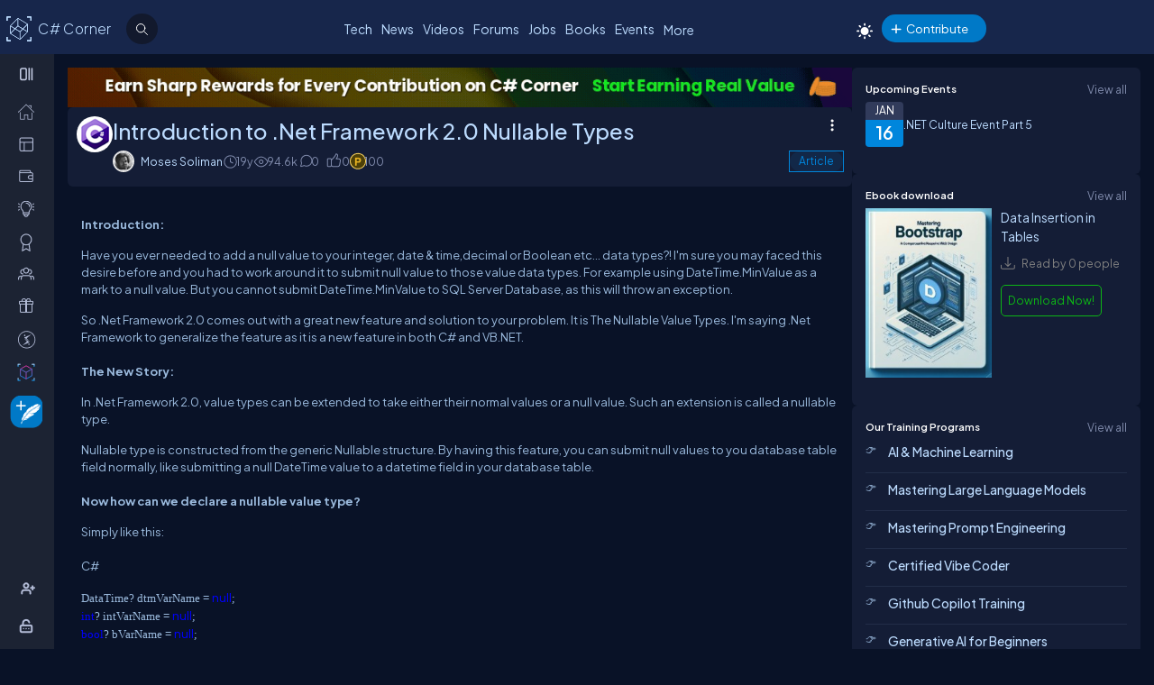

--- FILE ---
content_type: text/html; charset=utf-8
request_url: https://test.c-sharpcorner.com/article/introduction-to-net-framework-2-0-nullable-types/
body_size: 65447
content:

<!DOCTYPE html>
<html xmlns="http://www.w3.org/1999/xhtml" lang="en">
<head><meta name="author" content="Moses Soliman" />
<TITLE>Introduction to .Net Framework 2.0 Nullable Types</TITLE>
<META name="Keywords" content=".Net Framework 2.0 New Features, C# New Features, Nullable Types, Nullable<T>, VB.NET New Features">
<META NAME="DESCRIPTION" CONTENT="Sometimes you work with a value type that does not have a defined value in certain circumstances. For example, a field in a database might need to distinguish between having been assigned a meaningful value and never having been assigned a value. Value types can be extended to take either their normal values or a null value. Such an extension is called a nullable type">
<META name="Search.TopicType"   content="kbArticle">
<META name="Search.PublishDate" content="23 Aug 2006 12:00:00 GMT">
<META name="Search.RevisedDate" content="23 Aug 2006 12:47:31 GMT">
<META name="Search.UserRating" content="0%">
<META name="CODE_LANGUAGE" content="C#">
<META NAME="MS.LOCALE" CONTENT="en-US">
<META HTTP-EQUIV="Content-Type" CONTENT="text/html; charset=us-ascii">
<META name="Author" content="Muhammad Mosa">
<meta name="viewport" content="width=device-width, initial-scale=1" /><meta name="Title" content="Introduction to .Net Framework 2.0 Nullable Types" /><meta name="twitter:card" content="summary_large_image" /><meta name="twitter:site" content="@CsharpCorner" /><meta name="twitter:creator" content="@CsharpCorner" /><meta name="twitter:title" content="Introduction to .Net Framework 2.0 Nullable Types" /><meta name="twitter:description" content="Sometimes you work with a value type that does not have a defined value in certain circumstances. For example, a field in a database might need to distinguish between having been assigned a meaningful value and never having been assigned a value. Value types can be extended to take either their normal values or a null value. Such an extension is called a nullable type" /><meta name="twitter:image" content="https://test.c-sharpcorner.com/UploadFile/TwitterCard/twitter_card_logo.png" /><meta name="og:image" content="https://test.c-sharpcorner.com/images/csharp-corner-new.png" property="og:image" /><meta name="og:type" content="Articles" property="og:type" /><meta name="og:description" content="Sometimes you work with a value type that does not have a defined value in certain circumstances. For example, a field in a database might need to distinguish between having been assigned a meaningful value and never having been assigned a value. Value types can be extended to take either their normal values or a null value. Such an extension is called a nullable type" property="og:description" /><meta name="og:title" content="Introduction to .Net Framework 2.0 Nullable Types" property="og:title" /><meta name="og:url" content="https://test.c-sharpcorner.com/article/introduction-to-net-framework-2-0-nullable-types/" property="og:url" /><meta http-equiv="Page-Exit" content="progid:DXImageTransform.Microsoft.Fade(duration=.3)" /><meta property="fb:app_id" content="440531902678919" /><link rel="icon" href="/images/layout/favicon-icon-dark.png" /><style type='text/css'>html[data-theme="light"],html[data-theme="light"] body{background:#f5f7fa !important;}:root{--mainConainerWidthLg:1180px;--mainConainerWidthL:980px;--mainConainerWidthMd:920px;--mainConainerWidthSM:768px;--mainConainerWidthXS:94%;--BodyContainerWidth:100%;--mainLeftNavWidth:160px;--AsideRightBarWidth:30%;--headingSize:1.2rem;--FontSize:.875rem;--FontSize16:1rem;--FontSize18:1.125rem;--headingBold:600;--bdrRadius:6px;--sitefont:"Plus Jakarta Sans",sans-serif;--collunmGap:20px;--outermargin:20px;--innerpadding:15px;}html[data-theme="dark"]{--bodyBg:#091227;--boxbg:#141d36;--boxlightbg:#2a3554;--AIinputBg:#a4bcd9;--headerBg:#17264b;--mainLeftNavBg:rgb(32 38 54 / 90%);--searchBg:#12192d;--lightTxtColor:#12192d;--fontColor:#9ab9dc;--navLinkColor:#b2bbd6;--headingColor:#bcdbfe;--texthightlight:#bcdbfe;--borderColor:#666;--dropdownBg:#101830;--dropdownHoverBg:#08112c;--iconColor:#7f8aab;--mainBlue:#0086dc;--mainGreen:#2de735;--mainRed:#f14035;--mainOrange:#f60;--mainGray:#dcdcdc;--textColor:#fff;--textBottom:#ffffffcc;--textColor2:#9daad2;--textlighter:#7f8aab;--bdrColor:#555f7d75;--popupOverlayBg:rgba(0,0,0,0.8);--popupBg:#1e293b;--textBtn:#bcdbfe;--textBtnHover:#30a4ff;--textHover:#30a4ff;--btnHover:#bcdbfe;--featuredFeedbg:linear-gradient(178deg,#2a3b70 0,#1a2a57 50%,#101d41 100%);--featuredFeedBdrColor:#0a3d62;--errorColor:#ff3b00;--editorBoxBdrColor:#5b6274;--comtBoxBg:#12192d;--leaderboardlistbg:#262D40;}html[data-theme="light"]{--bodyBg:#f5f7fa;--boxbg:#ffffff;--boxlightbg:#e3edff;--AIinputBg:#e8ecf5;--headerBg:#17264B;--mainLeftNavBg:#202636;--lightTxtColor:#fff;--searchBg:#12192D;--fontColor:#202636;--navLinkColor:#ffffff;--headingColor:#010101;--texthightlight:#666666;--borderColor:#6666662e;--bdrColor:#555f7d30;--dropdownBg:#ffffff;--dropdownHoverBg:#f8f8f8;--popupBg:#f8f8f8;--featuredFeedbg:linear-gradient(178deg,#fcfdff 0%,#ffffff 50%,#f1f4fd 100%);--iconColor:#6b7280;--mainBlue:#007BFF;--mainGreen:#22c55e;--mainRed:#ef4444;--mainOrange:#f97316;--mainGray:#d1d5db;--textColor:#fff;--textBottom:#6b7280;--textColor2:#4b5563;--textlighter:#9ca3af;--popupOverlayBg:rgba(0,0,0,0.5);--textBtn:#010101;--textBtnHover:#30a4ff;--textHover:#30a4ff;--btnHover:#93c5fd;--featuredFeedBdrColor:#dbeafe;--errorColor:#dc2626;--editorBoxBdrColor:#e5e7eb;--comtBoxBg:#f9fafb;--leaderboardlistbg:#f3f4f6;}.light-mode .main-navbar-list .navbar-item .nav-link{color:#dcdcdc;}.light-mode .logo a,.light-mode .logo a:hover,.light-mode .logo a:focus{color:#bcdbfe !important;}#ezoic-pub-ad-placeholder-101 .ezoic-ad{margin-top:0px !important}.left-navbar-wrap::-webkit-scrollbar,.scrollbar::-webkit-scrollbar{width:8px;}.left-navbar-wrap::-webkit-scrollbar-track,.scrollbar::-webkit-scrollbar-track{background:rgba(0,0,0,0.1);border-radius:0px;}.left-navbar-wrap::-webkit-scrollbar-thumb,.scrollbar::-webkit-scrollbar-thumb,.left-navbar-wrap::-webkit-scrollbar-thumb:active,.scrollbar::-webkit-scrollbar-thumb:active{background:rgb(127 138 171 / 0%);border-radius:5px;}.left-navbar-wrap::-webkit-scrollbar-thumb:hover,.scrollbar::-webkit-scrollbar-thumb:hover{background:#7F8AAB;border-radius:5px;}body::-webkit-scrollbar{width:8px;}button{cursor:pointer;}body::-webkit-scrollbar-track{background:rgba(0,0,0,0.1);border-radius:0px;}body::-webkit-scrollbar-thumb,body::-webkit-scrollbar-thumb:active{background:#7F8AAB;border-radius:5px;}body::-webkit-scrollbar-thumb:hover{background:#7F8AAB;border-radius:5px;}.right_content{margin-left:55px;}#dvComments .dropdown-item a{border-bottom:none;}#dvComments .notificationDate{padding:5px 10px;}ul#dvComments li{position:relative;}.scrollbar-with-visible-bar::-webkit-scrollbar{width:8px;}.scrollbar-with-visible-bar::-webkit-scrollbar-track{background:rgba(0,0,0,0.1);border-radius:0px;}.scrollbar-with-visible-bar::-webkit-scrollbar-thumb{background:rgba(127,138,171,0.7);border-radius:5px;}.scrollbar-with-visible-bar::-webkit-scrollbar-thumb:active{background:rgba(127,138,171,0.9);}.no-bg{background:none !important;}.no-bdr{border:0px !important;}.p-0{padding:0px !important;}.pt-10{padding-top:10px !important;}.pt-15{padding-top:15px !important;}.pt-20{padding-top:20px !important;}.pb-10{padding-bottom:10px !important;}.pb-15{padding-bottom:15px !important;}.pb-20{padding-bottom:20px !important;}.ml-auto{margin-left:auto !important;}.mr-auto{margin-right:auto !important;}.m-0{margin:0px !important;}.mt-10{margin-top:10px !important;}.mt-15{margin-top:15px !important;}.mt-20{margin-top:20px !important;}.mb-10{margin-bottom:10px !important;}.mb-15{margin-bottom:15px !important;}.mb-20{margin-bottom:20px !important;}.ml-10{margin-left:10px !important;}.ml-5{margin-left:5px !important;}.mr-5{margin-right:5px !important;}.mr-10{margin-right:10px !important;}.d-flex{display:flex !important;}.justify-between{justify-content:space-between !important;}.align-items,.align-items-center{align-items:center !important;}.flex-direction-row{flex-direction:row !important;}.flex-direction-column{flex-direction:column !important;}.d-block{display:block !important;}.d-none{display:none !important;}.d-inline-block{display:inline-block !important;}.gap-10{gap:10px !important;}.gap-15{gap:15px !important;}.gap-20{gap:20px !important;}*,ul{margin:0;padding:0}ul{list-style:none;}.main-header ul,.main-left-navbar ul{list-style:none;}.text-center{text-align:center;}.text-right,.text-end{text-align:end;}*,*:after,*:before{-webkit-box-sizing:border-box;-moz-box-sizing:border-box;box-sizing:border-box;font-family:var(--sitefont);}a{text-decoration:none;color:var(--textBtn);cursor:pointer;}a:hover:not([class*=btn]),a:focus:not(a.btn){color:var(--textHover);}.btn-text-color{color:var(--iconColor);}.text-btn{color:var(--textBtn);}.btn-text-color:hover,.btn-text-color:focus,.text-btn:hover,.text-btn:focus{color:var(--btnHover);}.text-highlight{color:var(--texthightlight);}.text-highlight:hover{color:var(--textHover);}.btn{background-color:#0086dc;color:#fff;padding:8px 20px;border:none;border-radius:40px;cursor:pointer;text-align:center;text-decoration:none;display:inline-block;transition:background-color 0.3s;}.primary-btn{background-color:#007bff;}.primary-btn:hover{background-color:#0056b3;}.warning-btn{background-color:#ff6600;}.warning-btn:hover{background-color:#d5660a;}.secondary-btn{background-color:#6c757d;}.reset-btn{background:#8693b8;border:solid var(--bdrColor) 1px;}.reset-btn:hover,.reset-btn:focus{background:#6e7896;}.secondary-btn:hover{background-color:#495057;}.success-btn{background-color:#28a745;}.success-btn:hover{background-color:#218838;}.danger-btn{background-color:#dc3545;}.danger-btn:hover{background-color:#c82333;}.btn[disabled="disabled"]{opacity:0.6;cursor:not-allowed;}html,body{height:100%;}body{font-size:var(--FontSize);font-family:var(--sitefont);font-weight:400;line-height:1.5;font-kerning:normal;text-rendering:optimizeSpeed;background-color:#091227;color:var(--fontColor);}img{max-width:100%;}.img-circle{border-radius:50%;}.user-photo-48{min-width:48px;min-height:48px;max-width:48px;max-height:48px;border-radius:50%;}.user-photo-40{min-width:40px;max-height:40px;max-width:40px;max-height:40px;border-radius:50%;}.user-photo-30{min-width:30px;min-height:30px;max-width:30px;max-height:30px;border-radius:50%;}.inner-row{display:flex;flex-direction:row;align-items:start;}.inner-row::after{content:"";clear:both;display:table}[class*=col-]{position:relative;min-height:1px}.row{display:flex;flex-direction:row;gap:15px;}.col-1{flex-basis:8.33%}.col-2{flex-basis:16.66%}.col-3{flex-basis:25%}.col-4{flex-basis:33.33%}.col-5{flex-basis:41.66%}.col-6{flex-basis:50%}.col-7{flex-basis:58.33%}.col-8{flex-basis:66.66%}.col-9{flex-basis:75%}.col-10{flex-basis:83.33%}.col-11{flex-basis:91.66%}.col-12{flex-basis:100%}.clearfix{clear:both}@media (max-width:1023px){htmt,body{min-width:375px;}[class*=col-]{flex-basis:100%;}}.form-row{display:flex;flex-direction:row;align-items:self-start;gap:15px;}.form-group{width:100%;display:flex;flex-direction:column;}button{padding:5px 15px;border:0px;outline:0px;color:#fff;}button:focus,.input-control:focus{outline:none;}.input-control:autofill,.input-control:-webkit-autofill{-webkit-box-shadow:0 0 0 30px var(--inputBg) inset;color:white !important;}.input-control{width:100%;min-height:40px;border:1px solid #636F92;color:var(--fontColor);border-radius:var(--bdrRadius);padding:5px 15px;background-color:var(--inputBg);}input[type='radio']{-moz-appearance:none;appearance:none;display:inline-block;width:10px;height:10px;background-clip:content-box;border:1px solid var(--textlighter);background-color:transparent;border-radius:50%;margin-right:5px;}input[type='radio']:checked{background-color:#0086dc !important;}.custom-checkbox{display:flex;flex-flow:row;gap:10px;}input[type='checkbox']{display:inline-block;width:16px;height:16px;background-clip:content-box;border:1px solid var(--textlighter);background-color:transparent;margin-top:2px;accent-color:#0075ff;}input[type='checkbox']:not(:checked){-moz-appearance:none;appearance:none;}.toggle-icon{margin-bottom:15px}.toggle-icon input[type=checkbox]{height:0;width:0;visibility:hidden}.toggle-icon label{cursor:pointer;width:52px;height:24px;border:1px solid #999;border-radius:100px;position:relative;color:transparent;zoom:0.8;display:inline-block;margin-right:10px;top:5px}.toggle-icon label:after{content:'';position:absolute;top:2px;left:4px;width:18px;height:18px;background:#999;border-radius:90px;transition:.3s}.toggle-icon input:checked + label{border:1px solid #0cd455;background:#0cd455;}.toggle-icon input:checked + label:after{left:calc(100% - 4px);transform:translateX(-100%);z-index:5;background:#fff}.toggle-icon label:active:after{width:48px}.error{color:var(--errorColor);}.dropdown{position:relative;display:inline-block;border:1px solid #343E57;border-radius:4px;padding:3px;margin-left:auto;}.view-all{position:relative;display:inline-block;border:1px solid #343E57;border-radius:4px;padding:3px;margin-left:auto;}.dropdown .dropdown-list{list-style:none;margin:0;padding:0;display:none;position:absolute;top:30px;right:0px;z-index:99;background-color:var(--dropdownBg);min-width:120px;border:1px solid var(--bdrColor);border-radius:var(--bdrRadius);overflow:hidden;max-width:380px;overflow-wrap:anywhere;}.dropdown::before{content:'';display:none;width:0px;height:0px;border-left:10px solid transparent;border-right:10px solid transparent;border-bottom:10px solid var(--bdrColor);position:absolute;top:25px;right:10px;}.dropdown:hover::before{display:block;}.dropdown .dropdown-item a{padding:5px 10px;border-bottom:1px solid var(--bdrColor);display:block;}.dropdown li:last-child{border-bottom:none;}.dropdown .dropdown-item a{text-decoration:none;}.dropdown:hover .dropdown-list{display:block;}.dropdown .dropdown-list>li:hover{background-color:var(--dropdownHoverBg);}.btn-filter{padding:2px 6px;color:var(--fontColor) !important;cursor:pointer;position:relative;top:-2px;}.animated-sitelogo{display:inline-block;font-size:1.6rem;width:fit-content;height:40px;position:relative;top:10px;left:40px;white-space:nowrap;font-weight:300;line-height:40px;}.logo a:hover{color:#bcdbfe !important}.top-header-right-controls{display:flex;flex-direction:row;align-items:center;gap:5px;min-width:320px;justify-content:end;}.btn-theme-changer{display:inline-block;position:relative;top:5px;}.more-links .btn-more-items{color:var(--textBtn);background:transparent;margin-top:-3px;}.main-navbar-list .navbar-item .nav-link{font-size:14px;min-height:24px;color:#bcdbfe;}.logo a,.logo a:hover,.logo a:focus{color:#bcdbfe !important;}.auth-ctr-wrap{display:flex;gap:12px;position:relative;top:6px;}.top-mobile-menu{display:none;position:absolute;top:20px;right:20px;cursor:pointer;border-radius:20px;}.top-mobile-menu:focus{background-color:#101830;}.more-dots-icon{background-position-y:-114px !important;background-position-x:-27px !important;margin-right:0px;margin-top:3px;}.customDropDown{margin-right:10px;}.customDropDown select{background:var(--boxbg);border:1px solid var(--bdrColor);color:var(--fontColor);padding:7px 10px;font-size:var(--FontSize);border-radius:var(--bdrRadius);min-width:120px;}#txtFiltereSearchBox::placeholder{color:var(--fontColor);}#txtFiltereSearchBox:focus,.customDropDown select:focus{border-color:#BCDBFE;}.loadmore-link{cursor:pointer;max-width:120px;margin:20px auto;text-align:center;display:block;padding:5px 20px;border:1px solid var(--texthightlight);border-radius:20px;color:var(--texthightlight);}.loadmore-link:hover{color:var(--bodyBg);background:var(--texthightlight)}.online{position:relative;}.online .user-active-dots{content:'';display:block;width:8px;height:8px;background-color:#2DE735;position:absolute;right:2px;bottom:2px;border-radius:50%;outline:2px solid #fff;}.btn-article-tag,.btn-blog-tag,.btn-news-tag,.btn-forums-tag,.btn-video-tag,.btn-status-tag{border-radius:30px;padding:2px 10px;font-size:12px !important;outline:1px solid !important;margin-left:auto;}.btn-article-tag:hover,.btn-blog-tag:hover,.btn-news-tag:hover,.btn-forums-tag:hover,.btn-video-tag:hover{outline-offset:1px;}.top-header-right-controls .notifications.dropdown>a>svg{width:18px !important;height:18px !important;}.top-header-right-controls .notifications.dropdown>a>svg.bi.bi-chat-left-dots{top:1.2px;max-height:16px;position:relative;}.top-header-right-controls .icon-notification{background-position-y:-20px;background-size:42px;width:18px;height:18px;}.btn-article-tag{color:var(--mainBlue);outline-color:#0086DC;background-color:rgb(0,134,220,10%);}.btn-video-tag{color:#FF4646;outline-color:#FF4646;background-color:rgb(0,134,220,10%);}.feed-video-container,.learn-video-container{position:relative;}.post-data-card-wrap .statustext.no-media{display:-webkit-box !important;position:absolute;top:0px;-webkit-line-clamp:2;-webkit-box-orient:vertical;overflow:hidden;text-overflow:ellipsis;z-index:0;}.feed-video-container:after{content:'';position:absolute;top:0;left:0;right:-6px;bottom:0;margin:auto;z-index:1;background:url(../../../../Images/icon-play.png) 0 2px no-repeat;width:40px;height:40px;opacity:.5;transform:scale(1.6);}.feed-video-container:hover::after{background-position:0 -41px;opacity:.9;}.btn-blog-tag{color:#E36C0B;outline-color:#E36C0B;background-color:rgb(227,108,11,10%);}.btn-news-tag{color:#ff7806;outline-color:#ff7806;background-color:rgb(255 252 70 / 10%);}.btn-status-tag{color:var(--mainBlue);outline-color:#FF4646;background-color:rgb(68 93 251 / 10%);}.btn-forums-tag{color:#BCDBFE;outline-color:#BCDBFE;background-color:rgb(188,219,254,10%);}.table-responsive{width:100%;overflow:auto;}.table{width:100%;border-collapse:collapse;border-color:#303645;min-width:480px}.table th,.table th a{padding:12px 10px;font-weight:500;text-align:left;}html[data-theme="dark"] .table th{background-color:#273c75;}.table td{padding:6px 8px;border:1px solid #303645 !important;color:var(--textBottom);background:var(--boxbg);}.table tr:nth-child(odd) td{background:#272d3f;}.table-odd-no-bg tr:nth-child(odd) td{background:transparent !important;}.table-no-bdr>tr>td,.table-no-bdr>tbody>tr>td{border:0px !important;}ul.breadcrumb{padding:10px 16px;list-style:none;}ul.breadcrumb li{display:inline;}ul.breadcrumb li + li:before{padding:8px 5px;color:#999;content:"/\00a0";}ul.breadcrumb li a{text-decoration:none;opacity:0.5;}ul.breadcrumb li:hover a{opacity:1;}.haveMOD,.haveMVP,.have_both_MVP_MOD{position:relative;display:inline-block;}.haveMOD::after,.haveMVP::after,.have_both_MVP_MOD:after{content:"MVP";padding:2px 5px;background:#f60;color:#fff;position:absolute;font-size:10px;border-radius:10px;font-weight:600;bottom:-10px;transform:translate(-50%,0%);left:50%;display:block;line-height:16px;}.haveMOD::after{content:"MOD";background:#0086dc}.have_both_MVP_MOD:after{content:"MVP MOD";background:linear-gradient(90deg,#f60 48%,#0086dc 48%);min-width:60px;display:grid;text-align:center;}ul.user-controls-list li .mbr-rpv-warp{display:flex;justify-content:space-around;width:fit-content;align-items:center;line-height:16px;margin-bottom:15px;gap:18px;}.mbr-rpv-warp{display:flex;justify-content:space-around;width:fit-content;align-items:center;line-height:16px;margin-bottom:15px;gap:18px;margin-left:10px;}.mbr-rpv-warp .mbr-point,.mbr-rpv-warp .mbr-views,.mbr-rpv-warp .mbr-rank{position:relative;color:#7f8aab !important;font-size:12px !important;display:inline-block;}.mbr-rpv-warp .mbr-point::before,.mbr-rpv-warp .mbr-views::before,.mbr-rpv-warp .mbr-rank::before{content:'';display:block;width:6px;height:6px;border-radius:20px;position:absolute;top:5px;left:-10px}.mbr-avatar{opacity:0.6;}.mbr-rpv-warp .mbr-point::before{background:rgb(148,255,191);}.mbr-rpv-warp .mbr-views::before{background:rgb(73,222,255);}.mbr-rpv-warp .mbr-rank::before{background:rgb(248,187,15);}.body-container:not(.full-container){flex-basis:calc(var(--BodyContainerWidth) - var(--AsideRightBarWidth));gap:20px;display:flex;flex-direction:column;max-width:calc(100% - var(--AsideRightBarWidth));width:calc(100% - var(--AsideRightBarWidth));}.body-container{min-height:96vh;}.full-container{flex-basis:100%;gap:20px;display:flex;flex-direction:column;}.wrap-heading{display:flex;flex-direction:row;justify-content:space-between;}.heading{color:var(--headingColor);font-size:var(--FontSize16);font-family:var(--sitefont);margin-bottom:15px;font-weight:600;}.popup-heading{color:var(--headingColor);}.btn-view-all{font-size:var(--FontSize);color:var(--textlighter);cursor:pointer;}.btn-view-all:hover{color:var(--texthightlight);}.main-container{display:flex;flex-direction:row;gap:var(--collunmGap);height:100%;top:60px;position:relative;}.right-container{width:calc(100% - 60px) !important;margin-left:60px !important;padding:var(--innerpadding);color:var(--fontColor);display:flex;gap:10px;}.liveshow-wrap{padding-top:10px;overflow-y:auto;width:100%;max-width:1038px;}.liveshow-listing{display:flex;flex-direction:row;gap:var(--collunmGap);position:relative;}.liveshow-list-items{display:flex;flex-direction:column;gap:5px;text-align:center;max-width:100px;position:relative;}.show-img-container{width:60px;height:60px;margin-left:20px;text-align:center;}.show-img{border-radius:50%;width:54px;height:54px;outline:2px solid #778099;outline-offset:6px;}.show-name{font-size:12px;text-wrap:nowrap;text-overflow:ellipsis;overflow:hidden;height:20px;margin-top:5px;margin-left:20px;}.live::after{content:'LIVE';display:inline-block;padding:2px 8px;color:#fff;font-size:8px;position:relative;bottom:12px;left:0px;font-weight:bold;background-color:#DF2300;border-radius:20px;}.live .show-img{outline-color:#DF2300;}.aside-right{flex-basis:var(--AsideRightBarWidth);display:flex;flex-direction:column;gap:10px;min-width:380px;}.wrap,.wrap:empty{background-color:var(--boxbg);border-radius:var(--bdrRadius);padding:var(--innerpadding);}.inner-layout{display:flex;flex-direction:column;gap:10px;}.icon-sprite-02{display:inline-block;width:16px;height:18px;background:url(/Images/Layout/icon-sprite-02.svg) no-repeat;background-position-x:left;position:relative;}.icon-reply-answer{background-position-y:-20px;background-position-x:-30px;width:24px;height:24px;}.post-right-ctrls{position:absolute;top:-2px;right:0px;}.icon-featured{border:solid #ffa200 1.5px;padding:6px 3px 4px;border-radius:5px;}.no-change{width:20px;height:1px;background:var(--mainGreen);margin-top:8px;}.icon-location{background-position-y:-52px;}.icon-up{width:16px;height:16px;background-position:0px 5px;}.icon-down{width:16px;height:16px;background-position:-26px 5px;}.icon-filter{width:20px;height:20px;background-image:url('data:image/svg+xml;utf8,<svg xmlns="http://www.w3.org/2000/svg" width="16" height="16" fill="%23BCDBFE" class="bi bi-filter" viewBox="0 0 16 16"><path d="M6 10.5a.5.5 0 0 1 .5-.5h3a.5.5 0 0 1 0 1h-3a.5.5 0 0 1-.5-.5m-2-3a.5.5 0 0 1 .5-.5h7a.5.5 0 0 1 0 1h-7a.5.5 0 0 1-.5-.5m-2-3a.5.5 0 0 1 .5-.5h11a.5.5 0 0 1 0 1h-11a.5.5 0 0 1-.5-.5"/></svg>');background-repeat:no-repeat;background-size:contain;background-position-y:5px;}.dropdown .icon-filter{background-position-y:5px !important;}.icon-time{background-position-y:-70px;background-position-x:-34px;}.icon-views{background-position-y:-72px;background-position-x:-1px;}.icon-comnts{background-position-y:-48px;background-position-x:-31px;}.icon-share{background-position-y:-122px;background-position-x:0px;}.icon-token{background-position-y:-50px;background-position-x:-62px;*/ width:20px;}.post-list-main{display:flex;flex-direction:column;gap:10px;}.post-data-listing-wrap{display:flex;flex-direction:row;gap:10px;width:100%;position:relative;background:var(--boxbg);padding:10px;border-radius:var(--bdrRadius);overflow:hidden;}.post-data-listing{display:flex;flex-direction:column;gap:10px;position:relative;width:100%;}.post-list-main .user-details,.post-list-main .list-items{width:100%;}.total-reply-wrap{background:var(--boxlightbg);color:var(--texthightlight);text-align:center;padding:5px;min-width:78px;margin-top:-10px;margin-left:-10px;margin-bottom:-10px;margin-right:15px;display:flex;flex-direction:column;align-items:center;justify-content:center}.reply-count{font-size:24px;margin-bottom:5px;}.total-reply-wrap span{opacity:0.6;}.catagory-img-wrap{margin-right:15px;}.catagory-img-wrap,.catagory-img{min-width:48px;min-height:48px;width:48px;height:48px;border-radius:50%;}.catagory-img:empty{background:#12192D;}.post-title{color:var(--texthightlight);font-size:14px;font-weight:500;margin-bottom:0px;margin-right:40px;}a .post-title:hover{color:var(--textHover);}.post-data-listing .video-thumbnail{width:fit-content;max-height:620px;}.tech-tags-list{display:flex;gap:10px;flex-wrap:wrap;}.tags-link{background:rgba(245,246,250,0.10);padding:5px 10px;text-transform:capitalize;color:var(--fontColor);border-radius:30px;border:1px solid var(--bdrColor);}.tags-link:hover,.tags-link:focus{background:#bcdbfe;color:var(--bodyBg) !important;}.sm-user-details{display:flex;flex-direction:row;gap:10px;align-items:center;}.post-list-main .sm-user-details{min-width:25%;}.post-data-listing-wrap .author-listing-wrap{min-width:25%;}.sm-img-circle{width:24px;height:24px;min-width:24px;min-height:24px;border-radius:30px;border:2px solid #E1E1E1;}.list-foot-action-ctrl .user-name{font-weight:normal;min-width:80px;}.list-foot-action-ctrl{display:flex;flex-flow:row wrap;gap:40px;align-items:center;}.action-item{display:flex;align-items:center;gap:5px;}.post-list-main .action-item:not([class*="-tag"]){min-width:7%;}.post-time,.post-views,.post-comments,.tokens,span.user-action-count{color:var(--iconColor);}.slider-container{max-width:420px;position:relative;min-height:200px;overflow:hidden;}.slider{height:100%;border-radius:20px;overflow:hidden;position:relative;}.slides{display:flex;overflow-x:scroll;position:relative;scroll-behavior:smooth;scroll-snap-type:x mandatory;overflow:hidden;}.slide{display:flex;justify-content:center;align-items:center;flex-shrink:0;width:100%;height:auto;margin-right:0px;box-sizing:border-box;transform-origin:center center;scroll-snap-align:center;}.slider__nav{text-align:center;margin:auto;}.slider__navlink{display:inline-block;height:8px;width:8px;border-radius:50%;background-color:var(--bdrColor);margin:0 5px 0 5px;}.slider__navlink:hover,.slider__navlink.active{background-color:var(--mainOrange);}.member-card-md{width:100%;color:var(--fontColor);margin:0px auto 10px;padding-left:5px;}.member-info-wrap{display:flex;flex-direction:row;align-items:center;gap:20px;min-height:100px;margin-top:-4px;}.member-photo{width:80px;height:80px;border-radius:50%;outline:3px solid #fff;position:relative;}.member-photo .img-circle{width:80px;height:80px;max-width:80px;max-height:80px;}.member-info{display:flex;flex-direction:column;gap:5px;}.member-name{font-weight:500;text-transform:capitalize;line-height:25px;}.member-skills{color:var(--fontColor);text-transform:capitalize;display:-webkit-box;-webkit-box-orient:vertical;-webkit-line-clamp:2;overflow:hidden;text-overflow:ellipsis;word-break:break-word;}.state-name{text-transform:capitalize;}.member-location{color:var(--iconColor);display:flex;flex-direction:row;align-items:center;gap:5px;text-transform:capitalize;}.member-card-md-icons{display:flex;gap:15px;width:100%;margin-top:10px;justify-content:space-around;text-align:center;}.rank-widget-md-icon{display:inline-block;width:40px;height:40px;background:url(/Images/Layout/rank-widget-md.svg) no-repeat;background-position-y:0px;}.md-icon-rank{background-position-x:-4px;}.md-icon-read{background-position-x:-52px;}.md-icon-rept{background-position:-102px 2px;}.md-icon-avatar{background-position-x:-145px;}.mbr-read-md,.mbr-views-md,.mbr-rank-md,.mbr-rept-md{position:relative;display:flex;flex-direction:column;text-align:center;}.md-icon-avatar:after{content:'Avatar';display:block;color:#a6a8b4;position:relative;top:45px;left:2px;font-style:normal !important;}.member-card-md-icons span{display:inline-block;font-weight:500;text-align:center;margin-top:5px;}.mbr-rank-md{color:#F8BB0F;}.mbr-read-md{color:#49DEFF;}.mbr-rept-md{color:#94FFBF;}.mbr-read-md,.mbr-rept-md,.mbr-rank-md,medal,.mbr-avatar:after{font-size:0.8rem;}.listing{display:flex;flex-direction:row;width:100%;justify-content:space-between;align-items:center;}.list-items{display:flex;flex-direction:row;justify-content:space-between;gap:15px;}.listing:not(:last-child) .list-items{margin-bottom:15px;}.list-img{width:48px;height:48px;}.list-img .img-circle{border:2px solid var(--borderColor);}.user-name{font-weight:500;text-transform:capitalize;}.user-location{display:flex;flex-direction:row;align-items:center;gap:5px;margin-top:10px;}.user-states{display:flex;align-items:center;}.rank-points-up,.rank-points-down{margin-left:20px;min-width:30px;text-align:end;}.rank-points-up{color:var(--mainGreen);}.rank-points-down{color:var(--mainRed);}.latest-video-listing>li{display:flex;flex-direction:row;gap:20px;align-items:start;}.latest-video-listing>li:not(:first-child){padding-top:10px;}.video-rightside{display:flex;flex-direction:column;gap:2px;flex-grow:1;}.video-container,.video-container img{max-width:132px;height:auto;position:relative;}.video-title{color:var(--fontColor);font-weight:500;font-size:var(--FontSize14);}.video-post-by{color:var(--textBtn);}.video-post-by:hover,.video-title:hover{color:var(--textBtnHover);}.video-container::after{content:'';position:absolute;top:0;left:0;right:-6px;bottom:0;margin:auto;z-index:2;background:url(../../../../Images/icon-play.png) 0 2px no-repeat;width:40px;height:40px;opacity:.5;transform:scale(.6);}.video-container:hover::after{background-position:0 -41px;opacity:.9;}.leaderboard-list{counter-reset:Leaderboard-counter;}.leaderboard-list .listing{background-color:var(--leaderboardlistbg);padding:5px 10px;border-radius:6px;margin-bottom:10px;overflow:hidden;}.leaderboard-list .listing:last-child{margin-bottom:0px;}.leaderboard-list .listing:hover{background-color:#454D63;}.leaderboard-list .list-items{align-items:center;margin-bottom:0px !important;position:relative;padding-left:50px;}.leaderboard-list .list-items:before{counter-increment:Leaderboard-counter;content:counter(Leaderboard-counter);display:block;color:transparent;font-style:normal !important;font-weight:600;-webkit-text-stroke:1px #bcdbfead;font-size:28px;background-color:#373F54;position:absolute;min-height:60px;width:40px;left:-10px;top:-5px;bottom:-10px;text-align:center;padding-top:5px;}.list-img .img-circle{height:44px;width:44px;}.trending-up-section ul.trending-up-list li{margin-bottom:15px;position:relative;padding-left:30px}.trending-up-section ul.trending-up-list li a{color:var(--texthightlight);}.trending-up-section ul.trending-up-list li a:hover{color:var(--textHover);}.trending-up-section ul.trending-up-list li:last-child{margin-bottom:7px}.trending-up-section ul.trending-up-list li:before{content:'';display:inline-block;background:url(../../../../Images/Layout/icon-fire.png) center no-repeat;background-position-y:-5px;width:16px;height:24px;position:absolute;left:0}.trending-up-section ul.trending-up-list li:nth-child(n+4):before{background-position-y:-41px}.trending-up-section ul.trending-up-list li:nth-child(n+7):before{background-position-y:-81px}.cke_top{background:var(--mainLeftNavBg) !important;border-bottom:0 !important;}.cke_button_icon{filter:invert(1) brightness(2) !important;}.cke_bottom{background:var(--mainLeftNavBg) !important;border-top:0 !important;}a.cke_path_item,span.cke_path_empty{color:#ffffff !important;}a.cke_button_off:hover,a.cke_button_off:focus,a.cke_button_off:active{background:unset !important;}a.cke_path_item:hover,a.cke_path_item:focus,a.cke_path_item:active{background-color:unset !important;}.cke_chrome{border-color:var(--editorBoxBdrColor) !important;}#PostQuestionPopup .cke_chrome{border:0 !important;}a.cke_button_on{background:unset !important;}.w-100{width:100% !important;}.active-filter::after{content:"";display:block;width:100%;height:3px;background-color:var(--fontColor);border-radius:2px;position:relative;bottom:-4px;border-top-left-radius:5px;border-top-right-radius:5px;}#PagingRow{text-align:center;}.pagination{display:flex;flex-direction:row;flex-wrap:wrap;justify-content:center;margin-top:15px;margin-bottom:15px;}.pagination li>a{color:var(--fontColor);padding:8px 16px;border:1px solid var(--bdrColor);font-size:14px;}.pagination a.active{color:var(--fontColor);background-color:#0086dc;}.pagination a:hover:not(.active){background-color:#0086dc;}.marginTop{text-align:center;}.verified-icon{height:19px;margin-bottom:-3px;margin-left:5px;}.author-rpv-wrapper{display:flex;justify-content:start;margin-top:10px;}.spanrank{border:1px solid #f8bb0f;border-radius:100%;height:5px;width:5px;background:#f8bb0f;}.spantotalviews{border:1px solid rgb(73,222,255);border-radius:100%;height:5px;width:5px;background:rgb(73,222,255);}.spantotalread{border:1px solid rgb(73,222,255);border-radius:100%;height:5px;width:5px;background:rgb(73,222,255);}.spanreputation{border:1px solid #9FFFBF;border-radius:100%;height:5px;width:5px;background:#9FFFBF;}.spanmvp{border:1px solid #B476F9;border-radius:100%;height:5px;width:5px;background:#B476F9;}.spanmicrosoftmvp{border:1px solid #443456;border-radius:100%;height:5px;width:5px;background:#443456;margin-top:8px;}.verified-icon{margin-left:5px;outline-color:#0086DC;border-radius:30px;padding:0px 5px;font-size:12px !important;outline:1px solid #FBB03B;background-color:#FBD560;color:var(--bodyBg);font-weight:600;cursor:pointer;}.verified-icon:hover{color:var(--bodyBg) !important;outline:1px solid #FBB03B !important;}.video-thumbnail{border-radius:var(--bdrRadius);position:relative;}.active-header-menu{border-bottom:2px solid var(--bdrColor);}i.top-author-icon svg{max-width:30px;max-height:30px;margin-bottom:6px}.top-author span{color:#ff6600;}.auth-ctr-wrap ul li{padding:10px;border-bottom:1px solid var(--bdrColor);}.slider-container{position:relative;overflow:hidden;width:100%;max-width:1000px;}#ulVideoList_top10{display:flex;transition:transform 0.3s ease;padding:0;margin:0;list-style:none;flex-direction:row;flex-wrap:nowrap;}#ulVideoList_top10 li{flex:0 0 auto;margin:0;}.slider-button{position:absolute;top:50%;background-color:#fff;border:1px solid #ddd;border-radius:50%;cursor:pointer;z-index:1;font-size:18px;padding:10px;}.slider-button.left{left:0;}.slider-button.right{right:0;}.popup-window::before,.popup-wd-mid::before{content:"";position:absolute;top:0;left:0;height:4px;width:100%;background:linear-gradient(to right,#ec4899,#8b5cf6);border-top-left-radius:12px;border-top-right-radius:12px;}@media (min-width:1281px){.left-inner-header{max-width:300px !important;}.openClose .logo,.logo{max-width:110px;}.left-inner-header{position:relative;min-height:38px;}div.global-searchbox{min-width:30px;position:absolute;left:154px;top:7px;z-index:2;}.main-header .input-global-serach{max-width:15px !important;padding-left:15px;background-position:0px 4px;transition:all ease 0.3s;}.input-global-serach:focus{padding-left:20px;max-width:100% !important;min-width:220px;transition:all ease 0.3s;}.main-navbar-list{justify-content:center;padding-left:30px;}}@media (min-width:1023px) and (max-width:1280px){.post-right-ctrls{top:2px;}.btn-filter-ctrl{top:-4px !important;}}@media (min-width:1023px){.top-main-navbar{position:relative;top:4px;}}@media (max-width:991.98px){.openClose .body-container,.body-container{width:100% !important;}.user-controls-list li{position:relative;}.user-controls-card>ul{align-items:start !important;}.auth-ctr-wrap,.btn-theme-changer{top:3px;}.right-inner-header{padding-left:90px !important;}}@media (min-width:1023px) and (max-width:1280px){header.main-header{padding-top:15px;}div.global-searchbox{min-width:30px;position:absolute;left:140px;top:15px;}.main-navbar-list{justify-content:center;padding-left:30px;}.body-container:not(.full-container){flex-basis:calc(var(--BodyContainerWidth) - 310px);max-width:calc(100% - 320px);}.aside-right{flex-basis:320px;min-width:320px;}}.icon-token{width:20px;}.csharp-bot{height:calc(100% - 140px);position:fixed;bottom:60px;right:20px;max-height:500px;min-width:333px;}.user-name-profile{font-weight:600;text-transform:capitalize;font-size:16px;}.login-ctrl .nav-svg-icon svg path{stroke-width:0.5;}.filter-wrap{align-items:center;}input.NewInputText{color:var(--fontColor);}ul#OurTrainingPrograms li{padding-left:25px;}ul#OurTrainingPrograms li::before{content:"\01F449 ";position:absolute;left:0;}.suggestions-question::before{content:"\01F449 ";position:absolute;left:0;}.suggestions-list{position:relative;}.suggestions-question{padding-left:25px;}.main-header{background-color:var(--headerBg);padding:10px;height:60px;width:100%;position:fixed;top:0px;z-index:999;}.inner-header{display:flex;flex-direction:row;align-items:center;justify-content:start;gap:16px;width:100%;}.main-navbar-list{display:flex;flex-direction:row;gap:10px;}.main-navbar-list .navbar-item .nav-link{padding:5px;font-weight:400;}.main-navbar-list .navbar-item .dropdown,.top-header-right-controls .dropdown{padding:inherit;border:0px;}.left-inner-header,.right-inner-header{display:flex;flex-direction:row;align-items:center;justify-content:start;gap:16px;}.left-inner-header{max-width:410px;}.right-inner-header{width:100%;}.logo{width:var(--mainLeftNavWidth);padding:5px;padding-left:8px;}.app-logo{width:100%;max-width:100px;}.global-searchbox{background:var(--searchBg);color:#EFF1F5;padding:2px 10px;border-radius:30px;min-width:270px;position:relative;top:2px;z-index:2;}.input-global-serach{background-color:transparent;background:url(/Images/Layout/nav-icon-sprite.svg) no-repeat;background-position:4px 4px;height:30px;outline:none;border:none;color:#fff;padding-left:30px;width:100%;}.input-global-serach::placeholder,.input-global-serach::-moz-placeholder{color:#FFFFFF80;}.search-button{height:30px;width:30px;position:absolute;left:0;opacity:0;cursor:pointer;border-radius:20px;}.more-links:hover .dropdown-list{top:25px;}.more-links:hover .dropdown:hover:before{top:20px;}.top-main-navbar{width:100%;}.btn-add-post{background:#0079C7;color:#fff;padding:7px 20px 7px 10px;border-radius:50px;position:relative;top:1px;}.theme-changer{width:28px;height:28px;}.get-noti-dot{background:var(--mainRed);position:absolute;top:-1px;right:6px;width:8px;height:8px;display:block;border-radius:10px;z-index:1;}.notifications-button{color:#b2bbd6;border:none;cursor:pointer;}.notifications .dropdown-list ul{min-width:420px !important;max-height:400px;overflow:auto;}div.notification-container{min-width:420px !important;}.view-all-notification{background-color:var(--mainBlue);display:flex;justify-content:center;padding:10px;width:100%;color:var(--textColor);}.view-all-notification:hover{background-color:#0056b3;}.icon-admin-notification{position:relative;display:inline-block;width:20px;height:20px;float:left;top:7px;left:10px;margin-right:19px;}.icon-articles{background-image:url('data:image/svg+xml;utf8,<svg xmlns="http://www.w3.org/2000/svg" width="16" height="16" fill="%237f8aab" viewBox="0 0 16 16"><path d="M14.5 3a.5.5 0 0 1 .5.5v9a.5.5 0 0 1-.5.5h-13a.5.5 0 0 1-.5-.5v-9a.5.5 0 0 1 .5-.5zm-13-1A1.5 1.5 0 0 0 0 3.5v9A1.5 1.5 0 0 0 1.5 14h13a1.5 1.5 0 0 0 1.5-1.5v-9A1.5 1.5 0 0 0 14.5 2z"/><path d="M3 5.5a.5.5 0 0 1 .5-.5h9a.5.5 0 0 1 0 1h-9a.5.5 0 0 1-.5-.5M3 8a.5.5 0 0 1 .5-.5h9a.5.5 0 0 1 0 1h-9A.5.5 0 0 1 3 8m0 2.5a.5.5 0 0 1 .5-.5h6a.5.5 0 0 1 0 1h-6a.5.5 0 0 1-.5-.5"/></svg>');background-size:cover;}.icon-articles-content{background-image:url('data:image/svg+xml;utf8,<svg xmlns="http://www.w3.org/2000/svg" width="16" height="16" fill="%237f8aab" viewBox="0 0 16 16"><path d="M14 4.5V14a2 2 0 0 1-2 2H4a2 2 0 0 1-2-2V2a2 2 0 0 1 2-2h5.5zm-3 0A1.5 1.5 0 0 1 9.5 3V1H4a1 1 0 0 0-1 1v12a1 1 0 0 0 1 1h8a1 1 0 0 0 1-1V4.5z"/></svg>');background-size:cover;}.icon-news-content{background-image:url('data:image/svg+xml;utf8,<svg xmlns="http://www.w3.org/2000/svg" width="16" height="16" fill="%237f8aab" viewBox="0 0 16 16"><path fill-rule="evenodd" d="M2 2a2 2 0 0 0-2 2v8a2 2 0 0 0 2 2h12a2 2 0 0 0 2-2V4a2 2 0 0 0-2-2zM1 4a1 1 0 0 1 1-1h12a1 1 0 0 1 1 1v8a1 1 0 0 1-1 1H2a1 1 0 0 1-1-1zm7.5.5a.5.5 0 0 0-1 0v7a.5.5 0 0 0 1 0zM2 5.5a.5.5 0 0 1 .5-.5H6a.5.5 0 0 1 0 1H2.5a.5.5 0 0 1-.5-.5m0 2a.5.5 0 0 1 .5-.5H6a.5.5 0 0 1 0 1H2.5a.5.5 0 0 1-.5-.5m0 2a.5.5 0 0 1 .5-.5H6a.5.5 0 0 1 0 1H2.5a.5.5 0 0 1-.5-.5M10.5 5a.5.5 0 0 0-.5.5v3a.5.5 0 0 0 .5.5h3a.5.5 0 0 0 .5-.5v-3a.5.5 0 0 0-.5-.5zM13 8h-2V6h2z"/></svg>');background-size:cover;}.icon-download-content{background-image:url('data:image/svg+xml;utf8,<svg xmlns="http://www.w3.org/2000/svg" width="16" height="16" fill="%237f8aab" viewBox="0 0 16 16"><path d="M8.5 6.5a.5.5 0 0 0-1 0v3.793L6.354 9.146a.5.5 0 1 0-.708.708l2 2a.5.5 0 0 0 .708 0l2-2a.5.5 0 0 0-.708-.708L8.5 10.293z"/><path d="M14 14V4.5L9.5 0H4a2 2 0 0 0-2 2v12a2 2 0 0 0 2 2h8a2 2 0 0 0 2-2M9.5 3A1.5 1.5 0 0 0 11 4.5h2V14a1 1 0 0 1-1 1H4a1 1 0 0 1-1-1V2a1 1 0 0 1 1-1h5.5z"/></svg>');background-size:cover;}.icon-resource-content{background-image:url('data:image/svg+xml;utf8,<svg xmlns="http://www.w3.org/2000/svg" width="16" height="16" fill="%237f8aab" viewBox="0 0 16 16"><path d="M12.5 9a3.5 3.5 0 1 1 0 7 3.5 3.5 0 0 1 0-7m.354 5.854 1.5-1.5a.5.5 0 0 0-.708-.708l-.646.647V10.5a.5.5 0 0 0-1 0v2.793l-.646-.647a.5.5 0 0 0-.708.708l1.5 1.5a.5.5 0 0 0 .708 0M11 5a3 3 0 1 1-6 0 3 3 0 0 1 6 0M8 7a2 2 0 1 0 0-4 2 2 0 0 0 0 4"/><path d="M8.256 14a4.5 4.5 0 0 1-.229-1.004H3c.001-.246.154-.986.832-1.664C4.484 10.68 5.711 10 8 10q.39 0 .74.025c.226-.341.496-.65.804-.918Q8.844 9.002 8 9c-5 0-6 3-6 4s1 1 1 1z"/></svg>');background-size:cover;}.icon-blog-content{background-image:url('data:image/svg+xml;utf8,<svg xmlns="http://www.w3.org/2000/svg" width="15" height="15" fill="%237f8aab" viewBox="0 0 16 16"><path d="M2.678 11.894a1 1 0 0 1 .287.801 11 11 0 0 1-.398 2c1.395-.323 2.247-.697 2.634-.893a1 1 0 0 1 .71-.074A8 8 0 0 0 8 14c3.996 0 7-2.807 7-6s-3.004-6-7-6-7 2.808-7 6c0 1.468.617 2.83 1.678 3.894m-.493 3.905a22 22 0 0 1-.713.129c-.2.032-.352-.176-.273-.362a10 10 0 0 0 .244-.637l.003-.01c.248-.72.45-1.548.524-2.319C.743 11.37 0 9.76 0 8c0-3.866 3.582-7 8-7s8 3.134 8 7-3.582 7-8 7a9 9 0 0 1-2.347-.306c-.52.263-1.639.742-3.468 1.105"/><path d="M7.066 6.76A1.665 1.665 0 0 0 4 7.668a1.667 1.667 0 0 0 2.561 1.406c-.131.389-.375.804-.777 1.22a.417.417 0 0 0 .6.58c1.486-1.54 1.293-3.214.682-4.112zm4 0A1.665 1.665 0 0 0 8 7.668a1.667 1.667 0 0 0 2.561 1.406c-.131.389-.375.804-.777 1.22a.417.417 0 0 0 .6.58c1.486-1.54 1.293-3.214.682-4.112z"/></svg>');background-size:cover;}.icon-job-content{background-image:url('data:image/svg+xml;utf8,<svg xmlns="http://www.w3.org/2000/svg" width="16" height="16" fill="%237f8aab" viewBox="0 0 16 16"><path d="M6.5 1A1.5 1.5 0 0 0 5 2.5V3H1.5A1.5 1.5 0 0 0 0 4.5v8A1.5 1.5 0 0 0 1.5 14h13a1.5 1.5 0 0 0 1.5-1.5v-8A1.5 1.5 0 0 0 14.5 3H11v-.5A1.5 1.5 0 0 0 9.5 1zm0 1h3a.5.5 0 0 1 .5.5V3H6v-.5a.5.5 0 0 1 .5-.5m1.886 6.914L15 7.151V12.5a.5.5 0 0 1-.5.5h-13a.5.5 0 0 1-.5-.5V7.15l6.614 1.764a1.5 1.5 0 0 0 .772 0M1.5 4h13a.5.5 0 0 1 .5.5v1.616L8.129 7.948a.5.5 0 0 1-.258 0L1 6.116V4.5a.5.5 0 0 1 .5-.5"/></svg>');background-size:cover;}.icon-compny-content{background-image:url('data:image/svg+xml;utf8,<svg xmlns="http://www.w3.org/2000/svg" width="16" height="16" fill="%237f8aab" viewBox="0 0 16 16"><path d="M14.763.075A.5.5 0 0 1 15 .5v15a.5.5 0 0 1-.5.5h-3a.5.5 0 0 1-.5-.5V14h-1v1.5a.5.5 0 0 1-.5.5h-9a.5.5 0 0 1-.5-.5V10a.5.5 0 0 1 .342-.474L6 7.64V4.5a.5.5 0 0 1 .276-.447l8-4a.5.5 0 0 1 .487.022M6 8.694 1 10.36V15h5zM7 15h2v-1.5a.5.5 0 0 1 .5-.5h2a.5.5 0 0 1 .5.5V15h2V1.309l-7 3.5z"/><path d="M2 11h1v1H2zm2 0h1v1H4zm-2 2h1v1H2zm2 0h1v1H4zm4-4h1v1H8zm2 0h1v1h-1zm-2 2h1v1H8zm2 0h1v1h-1zm2-2h1v1h-1zm0 2h1v1h-1zM8 7h1v1H8zm2 0h1v1h-1zm2 0h1v1h-1zM8 5h1v1H8zm2 0h1v1h-1zm2 0h1v1h-1zm0-2h1v1h-1z"/></svg>');background-size:cover;}.icon-mvp-content{background-image:url('data:image/svg+xml;utf8,<svg xmlns="http://www.w3.org/2000/svg" width="16" height="16" fill="%237f8aab" viewBox="0 0 16 16"><path d="M9.669.864 8 0 6.331.864l-1.858.282-.842 1.68-1.337 1.32L2.6 6l-.306 1.854 1.337 1.32.842 1.68 1.858.282L8 12l1.669-.864 1.858-.282.842-1.68 1.337-1.32L13.4 6l.306-1.854-1.337-1.32-.842-1.68zm1.196 1.193.684 1.365 1.086 1.072L12.387 6l.248 1.506-1.086 1.072-.684 1.365-1.51.229L8 10.874l-1.355-.702-1.51-.229-.684-1.365-1.086-1.072L3.614 6l-.25-1.506 1.087-1.072.684-1.365 1.51-.229L8 1.126l1.356.702z"/><path d="M4 11.794V16l4-1 4 1v-4.206l-2.018.306L8 13.126 6.018 12.1z"/></svg>');background-size:cover;}.icon-event-content{background-image:url('data:image/svg+xml;utf8,<svg xmlns="http://www.w3.org/2000/svg" width="16" height="16" fill="%237f8aab"  viewBox="0 0 16 16"><path d="M3.5 0a.5.5 0 0 1 .5.5V1h8V.5a.5.5 0 0 1 1 0V1h1a2 2 0 0 1 2 2v11a2 2 0 0 1-2 2H2a2 2 0 0 1-2-2V3a2 2 0 0 1 2-2h1V.5a.5.5 0 0 1 .5-.5M2 2a1 1 0 0 0-1 1v1h14V3a1 1 0 0 0-1-1zm13 3H1v9a1 1 0 0 0 1 1h12a1 1 0 0 0 1-1z"/><path d="M11 7.5a.5.5 0 0 1 .5-.5h1a.5.5 0 0 1 .5.5v1a.5.5 0 0 1-.5.5h-1a.5.5 0 0 1-.5-.5zm-3 0a.5.5 0 0 1 .5-.5h1a.5.5 0 0 1 .5.5v1a.5.5 0 0 1-.5.5h-1a.5.5 0 0 1-.5-.5zm-2 3a.5.5 0 0 1 .5-.5h1a.5.5 0 0 1 .5.5v1a.5.5 0 0 1-.5.5h-1a.5.5 0 0 1-.5-.5zm-3 0a.5.5 0 0 1 .5-.5h1a.5.5 0 0 1 .5.5v1a.5.5 0 0 1-.5.5h-1a.5.5 0 0 1-.5-.5z"/></svg>');background-size:cover;}.icon-event-content{background-image:url('data:image/svg+xml;utf8,<svg xmlns="http://www.w3.org/2000/svg" width="16" height="16" fill="%237f8aab" viewBox="0 0 16 16"><path d="M3.5 0a.5.5 0 0 1 .5.5V1h8V.5a.5.5 0 0 1 1 0V1h1a2 2 0 0 1 2 2v11a2 2 0 0 1-2 2H2a2 2 0 0 1-2-2V3a2 2 0 0 1 2-2h1V.5a.5.5 0 0 1 .5-.5M2 2a1 1 0 0 0-1 1v1h14V3a1 1 0 0 0-1-1zm13 3H1v9a1 1 0 0 0 1 1h12a1 1 0 0 0 1-1z"/><path d="M11 7.5a.5.5 0 0 1 .5-.5h1a.5.5 0 0 1 .5.5v1a.5.5 0 0 1-.5.5h-1a.5.5 0 0 1-.5-.5zm-3 0a.5.5 0 0 1 .5-.5h1a.5.5 0 0 1 .5.5v1a.5.5 0 0 1-.5.5h-1a.5.5 0 0 1-.5-.5zm-2 3a.5.5 0 0 1 .5-.5h1a.5.5 0 0 1 .5.5v1a.5.5 0 0 1-.5.5h-1a.5.5 0 0 1-.5-.5zm-3 0a.5.5 0 0 1 .5-.5h1a.5.5 0 0 1 .5.5v1a.5.5 0 0 1-.5.5h-1a.5.5 0 0 1-.5-.5z"/></svg>');background-size:cover;}.icon-story-content{background-image:url('data:image/svg+xml;utf8,<svg xmlns="http://www.w3.org/2000/svg" width="16" height="16" fill="%237f8aab" viewBox="0 0 16 16"><path d="M1.5 0A1.5 1.5 0 0 0 0 1.5V13a1 1 0 0 0 1 1V1.5a.5.5 0 0 1 .5-.5H14a1 1 0 0 0-1-1z"/><path d="M3.5 2A1.5 1.5 0 0 0 2 3.5v11A1.5 1.5 0 0 0 3.5 16h6.086a1.5 1.5 0 0 0 1.06-.44l4.915-4.914A1.5 1.5 0 0 0 16 9.586V3.5A1.5 1.5 0 0 0 14.5 2zM3 3.5a.5.5 0 0 1 .5-.5h11a.5.5 0 0 1 .5.5V9h-4.5A1.5 1.5 0 0 0 9 10.5V15H3.5a.5.5 0 0 1-.5-.5zm7 11.293V10.5a.5.5 0 0 1 .5-.5h4.293z"/></svg>');background-size:cover;}.top-header-right-controls .general-notifications .dropdown-item a{border-bottom:none;padding:0px 5px 0 0;display:contents;}.top-header-right-controls .general-notifications li.dropdown-item{padding:10px;border-bottom:1px solid var(--bdrColor);}#ctl00_mainheader_EditorNotificationContainer .dropdown-list,#ctl00_HeaderHomeNewDesign_EditorNotificationContainer .dropdown-list{min-width:420px !important;}#ctl00_mainheader_editorNotifications li.dropdown-item a,#ctl00_HeaderHomeNewDesign_EditorNotificationContainer li.dropdown-item a{border-bottom:none;}#ctl00_mainheader_EditorNotificationContainer .dropdown::before{right:0px;}#ctl00_mainheader_EditorNotificationContainer a:hover{color:var(--textBtnHover);}.notifications.dropdown .notifications.dropdown-list{right:-30px;}.notifications.dropdown::before{right:2px !important;}.general-notifications.dropdown::before{right:7px !important;}.post-btn-wrap.dropdown:hover::before{border-bottom-color:#101830;right:49px;z-index:1;}.desktop-hide{display:none;}.nav-icon{display:inline-block;width:24px;height:24px;background:url(/Images/Layout/nav-icon-sprite.svg) no-repeat;background-position-y:3px;position:relative;margin-right:5px;}.nav-svg-icon{display:inline-block;width:24px;position:relative;margin-right:5px;top:3px;}.icon-collapse{background-position:2px -90px;}.icon-notification{background-position-y:-26px;}.icon-theme-changer{background-position-y:-56px;background-position-x:-1.4px;width:18px;}.dark-mode .icon-theme-changer{background-position-y:-56px;background-position-x:-23px;}.icon-puls{background-position-y:-363px;width:12px;height:14px;}.icon-primium{background-position-y:-119px;background-position-x:-1px;}.icon-profile{background-position-y:-145px;}.icon-dashboard{background-position-y:-171px;}.icon-analytics{background-position-y:-198px;background-position-x:1px;}.icon-wallet{background-position-y:-226px;}.icon-badges{background-position-y:-250px;background-position-x:1px;}.icon-messages{background-position-y:-278px;}.icon-networking{background-position-y:-306px;}.icon-support-chat{background-position-y:-332px;}.icon-logout{background-position:-32px -90px;}.main-left-navbar{background-color:var(--mainLeftNavBg);width:100%;max-width:var(--mainLeftNavWidth);min-height:calc(100% - 58px);position:fixed;top:60px;display:flex;flex-direction:column;z-index:998;transition:all 0.1s cubic-bezier(0.4,0,0.2,1);}@media(min-width:992px){nav.main-left-navbar.position-relative{top:-220px;}body:has(.ezmob-footer) nav.main-left-navbar.position-relative{top:-250px !important;}body:has(.ezmob-footer) .main-left-navbar{min-height:calc(100% - 160px) !important;}.left-navbar-wrap{overflow-x:initial !important;overflow-y:initial !important;}}.btn-collapse{align-self:flex-end;margin:10px 0px 10px;border-radius:3px;height:24px;z-index:1000 !important;width:fit-content;background:none;padding:0px;margin-left:12px;margin-bottom:12px;color:var(--navLinkColor);}.left-navbar-wrap .btn-collapse:not(.desktop-hide){display:flex;align-items:center;}.left-navbar-wrap{padding:0px 7px 20px;overflow-x:hidden;overflow-y:auto;max-height:calc(100vh - 165px);}.left-navbar-list li{position:relative;transition:all 0.2s ease-in-out;height:36px;}.left-navbar-list .active{background-color:#222D4E;border-radius:6px 0px 0px 6px;}.left-navbar-list li a{color:var(--navLinkColor);font-size:var(--FontSize);display:flex;justify-content:start;align-items:center;padding:6px 12px;}.left-navbar-list li svg{color:var(--iconColor) !important;}.openClose .main-left-navbar{width:60px;}.openClose .right-container{width:calc(100% - 60px);margin-left:60px;}.openClose .left-navbar-list li a{width:fit-content;}.openClose .btn-collapse{align-self:center;}.openClose .left-navbar-list{width:fit-content;}.openClose .left-navbar-list>li>a>span,.openClose .left-navbar-list>li>button>span{display:none;}.openClose .user-controls-card{max-width:40px;left:8px;bottom:10px;}.openClose .user-controls-card ul>li:not(:first-child){display:none;}#ctl00_mainleft_loginBtn>span{margin-left:1px;}.openClose .user-img-card,.openClose .user-photo{width:40px;height:40px;}.has-subNavbar{position:unset !important;}.sub-navbar{display:none;padding:15px;transition:all 0.2s ease-out;position:absolute;left:calc(var(--mainLeftNavWidth) - 7px);top:0;bottom:0px;background-color:rgb(38 45 65 / 91%);min-height:calc(100vh - 64px);max-height:calc(100vh - 64px);z-index:2;min-width:0px;overflow-x:hidden;overflow-y:auto;border-top-right-radius:6px;border-bottom-right-radius:6px;}.openClose .sub-navbar{left:53px;}.openClose #ctl00_AuthorDashMainLeftMenu_leftnav .sub-navbar{left:53px;}.openClose .login-ctrl{left:7px;}.login-ctrl li{margin-bottom:5px;}.hovered.has-subNavbar .sub-navbar,.has-subNavbar:hover .sub-navbar,.has-subNavbar:focus .sub-navbar,.has-subNavbar:focus-within .sub-navbar,.sub-navbar:hover{min-width:200px;transition:all 0.25s ease-in;}.hovered.has-subNavbar .sub-navbar,.has-subNavbar:hover .sub-navbar,.has-subNavbar:focus .sub-navbar,.has-subNavbar:focus-within .sub-navbar,.sub-navbar:hover{display:block;min-width:200px;transition:all 0.25s ease-in;}.sub-navbar.Contribute{min-height:min-content;}.user-img-card ul li{padding:5px 5px 5px 10px;line-height:24px;}ul#ctl00_AuthorDashMainLeftMenu_DashbaordSubMenu{min-width:200px;top:-83px;}.openClose #ctl00_mainleft_liGrowth:hover:before,.openClose #ctl00_AuthorDashMainLeftMenu_liGrowth:hover:before,.openClose #ctl00_ContentPlaceLeftBar_mainleft_liGrowth:hover:before{display:none;}.openClose #ctl00_mainleft_HyperLinkGrowth,.openClose #ctl00_AuthorDashMainLeftMenu_HyperLinkGrowth,.openClose #ctl00_ContentPlaceLeftBar_mainleft_HyperLinkGrowth{margin-left:-8px;}.openClose #ctl00_mainleft_HyperLinkGrowth .post-icon,.openClose #ctl00_AuthorDashMainLeftMenu_HyperLinkGrowth .post-icon,.openClose #ctl00_ContentPlaceLeftBar_mainleft_HyperLinkGrowth .post-icon{width:36px;height:36px;}.user-controls-card{position:absolute;bottom:5px;left:20px;width:100%;color:var(--fontColor);}.user-img-card,.user-photo{width:40px;height:40px;border-radius:50%;margin-bottom:10px;}.user-img-card .dropdown-list{display:none;position:absolute;bottom:110px;left:0px;min-width:200px;padding:10px;background-color:rgb(38 45 65 / 91%);border-radius:var(--bdrRadius);z-index:0;}.openClose .user-img-card .dropdown-list{bottom:56px;}.user-img-card .dropdown-list:after{content:'';width:0px;height:0px;border-left:8px solid transparent;border-right:8px solid transparent;border-top:8px solid var(--bdrColor);position:absolute;bottom:-8px;left:12px;}.user-img-card.dropdown-list>li{padding:5px 0px;margin-bottom:2px;position:relative;transition:all 0.2s ease-in-out;}.user-img-card .dropdown-list>li a{display:flex;}.user-img-card .dropdown-list>li:hover a{color:inherit !important;}.sub-navbar li:hover,.user-img-card .dropdown-list>li:hover{background-color:#222D4E;border-radius:var(--bdrRadius);}.dropdown-list:hover,.dropdown-list>li,.dropdown-list>li:hover{display:block !important;}.user-controls-card .mbr-rpv-warp{margin:5px 0px 0px 10px;}.user-rank-states{display:flex;gap:15px;margin-top:10px;justify-content:space-between;}.mbr-point,.mbr-views,.mbr-rank{position:relative;color:var(--fontColor);display:flex;flex-direction:column;text-align:center;}.rank-widget-sm-icon{display:inline-block;width:24px;height:24px;background:url(../../../../Images/Layout/rank-widget-sm.svg) no-repeat;background-position-y:0px;margin:auto;}.sm-icon-rank{background-position-x:-4px;}.sm-icon-read{background-position-x:-35px;}.sm-icon-rept{background-position-x:-65px;}.sm-icon-avatar{background-position:-93px -1px;}.sm-icon-avatar:after{content:'Avatar';display:block;color:#a6a8b4;position:relative;top:22px;left:-4px;font-style:normal !important;}.mbr-point,.mbr-views,.mbr-rank,.sm-icon-avatar:after{font-size:0.7rem;}.login-ctrl{position:absolute;bottom:5px;left:7px;width:180px;color:var(--fontColor);}.login-ctrl #ctl00_mainleft_loginBtn .nav-svg-icon{margin-left:-2px;}.user-controls-list li .user-name{max-width:140px;white-space:nowrap;overflow:hidden;text-overflow:ellipsis;}@media (max-width:1300px){.user-controls-list li .user-name{max-width:94px !important;}}.my-account-menu>li{-webkit-transform:perspective(1px) translateZ(0);transform:perspective(1px) translateZ(0);position:relative;-webkit-transition-property:color;transition-property:color;-webkit-transition-duration:0.5s;transition-duration:0.5s;}.my-account-menu>li:before{content:"";position:absolute;z-index:-1;top:0;left:0;right:0;bottom:0;background:#222D4E;-webkit-transform:scaleX(0);transform:scaleX(0);-webkit-transform-origin:0 50%;transform-origin:0 50%;-webkit-transition-property:transform;transition-property:transform;-webkit-transition-duration:0.5s;transition-duration:0.5s;-webkit-transition-timing-function:ease-out;transition-timing-function:ease-out;}.my-account-menu>li:hover:before,.my-account-menu>li:focus:before{-webkit-transform:scaleX(1);transform:scaleX(1);}.my-account-menu>li:first-child:before{background:none;}button#ctl00_mainleft_HyperLinkGrowth{color:var(--navLinkColor);font-size:var(--FontSize);display:flex;justify-content:start;align-items:center;padding:6px 12px;background:transparent;}button#ctl00_mainleft_HyperLinkGrowth{color:var(--navLinkColor);font-size:var(--FontSize);display:flex;justify-content:start;align-items:center;padding:6px 12px;background:transparent;}.nav-sprite{display:inline-block;border:none;cursor:pointer;background-image:url('/Images/navbar-icon-sprite.png');background-size:auto;background-color:transparent;}.nav-collapse{width:20px;height:17px;background-position:0px 0px;margin-right:5px;}.nav-home{width:24px;height:18px;background-position:0px -22px;margin-right:5px;}.nav-dashboard{width:24px;height:18px;background-position:0px -45px;margin-right:5px;}.nav-wallet{width:24px;height:18px;background-position:0px -68px;margin-right:5px;}.nav-learn{width:24px;height:18px;background-position:0px -91px;margin-right:5px;}.nav-achivements{width:24px;height:20px;background-position:0px -115px;margin-right:5px;}.nav-network{width:24px;height:18px;background-position:0px -140px;margin-right:5px;}.nav-refer{width:24px;height:18px;background-position:0px -164px;margin-right:5px;}.nav-sharp{width:24px;height:20px;background-position:0px -188px;margin-right:5px;}.nav-sharpgpt{width:24px;height:20px;background-position:0px -214px;margin-right:5px;}.nav-contribute{width:38px;height:38px;background-position:-30px -197px;margin-right:5px;}.nav-list{width:42px;height:32px;background-position:-78px 0;}.nav-card{width:38px;height:36px;background-position:-32px 0;}.nav-setting{width:20px;height:20px;background-position:-36px -44px;}.nav-register{width:20px;height:20px;background-position:0px 20px;}.nav-login{width:20px;height:20px;background-position:-24px 20px;}#ctl00_MasterBody:not(.openClose) .nav-contribute{transform:scale(0.6);margin-left:-8px;background-position:-28px -197px;}#ctl00_MasterBody:not(.openClose) button#ctl00_mainleft_HyperLinkGrowth,#ctl00_MasterBody:not(.openClose) button#ctl00_mainleft_HyperLinkGrowth{padding:0px 12px !important;}#ctl00_MasterBody:not(.openClose) button#ctl00_mainleft_HyperLinkGrowth .nav-svg-icon,#ctl00_MasterBody:not(.openClose) button#ctl00_mainleft_HyperLinkGrowth .nav-svg-icon{top:0px !important;}button#ctl00_mainleft_HyperLinkGrowth span{margin-top:-8px;}#ctl00_MasterBody:not(.openClose) .nav-contribute{transform:scale(0.6);margin-left:-8px;background-position:-28px -197px;}#ctl00_MasterBody:not(.openClose) button#ctl00_mainleft_HyperLinkGrowth,#ctl00_MasterBody:not(.openClose) button#ctl00_mainleft_HyperLinkGrowth{padding:0px 12px !important;}#ctl00_MasterBody:not(.openClose) button#ctl00_mainleft_HyperLinkGrowth .nav-svg-icon,#ctl00_MasterBody:not(.openClose) button#ctl00_mainleft_HyperLinkGrowth .nav-svg-icon{top:0px !important;}button#ctl00_mainleft_HyperLinkGrowth span{margin-top:-8px;}.post-wrap{background:var(--boxbg);padding:10px 10px 10px 10px;border-radius:var(--bdrRadius);position:relative;}.post-wrap .user-photo-40 img:empty{min-width:36px;min-height:36px;}.post-wrap .user-photo-40{border:2px solid #809ABA;margin-top:4px;background-color:var(--bodyBg);}.ask-input-box{background:var(--AIinputBg);width:100%;min-height:46px;border-radius:var(--bdrRadius);padding:5px 15px;border:0px;}.ask-input-box::placeholder{color:#141D36;}.post-button{background-color:#ff6600;padding:5px 15px;border:0px;outline:0px;border-radius:30px;margin-top:10px;color:#fff;min-width:80px;align-self:flex-end;cursor:pointer;}.post-button:hover{outline:2px solid #ffe3d5;outline-offset:2px;}.post-action-ctrl{display:flex;flex-direction:row;gap:20px;position:absolute;bottom:6px;left:64px;}.post-item{display:flex;align-items:center;font-size:var(--FontSize);border-radius:5px;padding:5px 8px;}.post-item:hover{color:inherit !important;background:#091227;}.post-item>span{color:var(--iconColor);}.post-sprite{display:inline-block;width:20px;height:24px;background:url(../../../../Images/Layout/post-sprite.svg) no-repeat;background-position-y:2px;position:relative;margin-right:4px;}.icon-article{background-position-x:-0px;}.icon-video{background-position-x:-32px;}.icon-photo{background-position-x:-64px;}.icon-event{background-position-x:-96px;}.icon-news{background-position-x:-226px !important;opacity:0.6;transform:scale(0.9)}.icon-poll{background-position-x:-127px;}.icon-project{background-position-x:-160px;}.icon-ebook{background-position-x:-192px;}.input-global-serach{cursor:pointer;}@media(max-width:991.98px){.post-item{padding-right:5px;}}.tabs-wrapper{position:relative;}.tab-navbar{display:flex;flex-direction:row;gap:15px;margin-bottom:15px;}.tab-link{color:var(--textBtn);cursor:pointer;}.tabs-inner-wrap{display:none;}.tabs-inner-wrap.active{display:block;}@media(min-width:1600px){.openClose .main-container,.main-container,.openClose .inner-header,.inner-header{max-width:1440px !important;margin:0px auto !important;}.right-inner-header{width:100%;}.right-container{padding-right:0px;}.post-button{min-width:60px;}.left-navbar-wrap{max-height:calc(100vh - 140px);}.logo{padding-left:12px;margin-left:6px;}.openClose .logo{padding-left:12px;margin-left:6px;}.main-navbar-list{gap:15px;margin-left:30px;}}@media (max-height:640px){.post-button{min-width:60px;}.post-right-ctrls{top:-5px;}}@media (max-width:1399.98px){html{font-size:14px;}.card-slide-container{padding:10px 15px;}.card-slide-container .card-content p{font-size:14px;}}@media (min-width:1023px) and (max-width:1280px){div.animated-logo{left:-26px;}.main-header .input-global-serach{max-width:15px !important;padding-left:15px;background-position:0px 4px;transition:all ease 0.3s;}.input-global-serach{padding-left:30px;background-position:0px 4px;transition:all ease 0.3s;}.search-wrap-main{margin-top:30px !important;}.input-global-serach:focus{padding-left:20px;max-width:100% !important;}.ask-input-box{min-height:46px;}.have-company div.post-wrap,.ebook-learning div.post-wrap,.category-wrap.inner-layout .post-wrap,div#ctl00_ContentPlaceHolderRightBar_EbookDownload_divEbooks,#AboutAuthorBox .post-wrap{padding:var(--innerpadding);}div.card-slide-container{padding:10px 15px;}.list-img .img-circle{min-width:44px;min-height:44px}.show-img-container{width:40px;height:40px;}.show-img{width:34px;height:34px;}.leaderboard-list .list-items{padding-left:45px;}.catagory-img-wrap,.catagory-img{min-width:40px;min-height:40px;width:40px;height:40px;}.catagory-img-wrap{margin-right:0px;}.post-data-card-wrap{padding:10px;}.total-reply-wrap{margin-top:-10px;margin-bottom:-10px;}.post-data-listing{gap:5px;}.list-foot-action-ctrl{gap:30px;justify-content:start;}.post-data-card-wrap .statustext{padding-right:0px;}.total-reply-wrap{min-width:68px;margin-right:0;}}@media (max-width:1255.98px){.post-title{font-size:14px;}}@media (max-width:1199.98px){.logo{width:34px;padding-left:7px;}div.animated-logo{height:22px;left:auto;}.app-logo{min-width:100px;}.input-global-serach{max-width:15px !important;padding-left:15px;background-position:0px 4px;transition:all ease 0.3s;}.input-global-serach:focus{padding-left:20px;max-width:100% !important;}.list-foot-action-ctrl{gap:20px;}.right-inner-header{padding-left:120px;}}@media(max-width:1023px){.flex-direction-column-sm{flex-direction:column !important;}.liveshow-wrap{margin-bottom:-10px;}.show-more-tab{display:block;text-align:center;}.logo{width:34px;max-width:fit-content;overflow:hidden;padding-left:4px;}.app-logo{min-width:100px;}.input-global-serach{max-width:15px !important;padding-left:15px;background-position:0px 4px;transition:all ease 0.3s;}.input-global-serach:focus{padding-left:20px;max-width:100% !important;}.top-mobile-menu,.mobile-icon{display:block;z-index:4;background:none;padding:0;}.main-navbar-list{flex-direction:column;}.top-main-navbar{max-width:200px;position:fixed;top:0px;right:0px;background:var(--mainLeftNavBg);padding:60px 20px 20px;height:100vh;bottom:0px;z-index:3;margin-right:-220px;transition:margin 500ms ease-in-out;}.topMobileMenuOpen .top-main-navbar{margin-right:0px;}.topMobileMenuOpen .more-dots-icon{background-position-y:-169px !important;background-position-x:-28px !important;}.main-navbar-list .navbar-item .nav-link,.more-links .dropdown .dropdown-item a{font-size:14px;}.more-links .btn-more-items{display:none !important;}.more-links .dropdown-list{display:flex;position:static;background:transparent;border:0;margin-top:-5px;box-shadow:none;flex-direction:column;}.more-links .dropdown .dropdown-item a{border:0px;padding:5px 10px 5px 5px;color:var(--textBtn);font-weight:300;}.more-links:hover .dropdown:hover:before{display:none;}.main-left-navbar{top:60px;background-color:var(--mainLeftNavBg) !important;margin-left:auto;z-index:9999;}.main-navbar-list{padding-left:0px;}.user-controls-card .user-img-card,.user-controls-card .user-photo{margin-bottom:0px;}.left-navbar-list>li>a{padding:10px 15px;width:100%;}.openClose .left-navbar-list>li>a span{display:none;}.left-navbar-list>li>a span{display:block;}.left-navbar-wrap{padding-left:7px;}.right-container{flex-direction:column;width:100% !important;margin-left:0px !important;}.top-header-right-controls{margin-left:auto;min-width:120px;margin-right:50px;}.post-action-ctrl{right:10px;left:inherit;}.post-action-ctrl span{display:none;}.post-button{min-width:60px;}.openClose .body-container,.body-container{max-width:100% !important;min-height:auto;width:100%;}.user-img-card .dropdown-list{bottom:50px;left:1px;}.user-img-card .dropdown-list:after{left:12px;}.topMobileMenuOpen .top-main-navbar .main-navbar-list{overflow-y:auto;max-height:calc(100vh - 70px);}.more-links .dropdown{width:100%;}.more-links .dropdown-list{border-radius:0px;}.more-links .dropdown-list li{margin-bottom:3px;}.more-links .dropdown-list>li:hover{background:none;}.main-navbar-list .navbar-item a{-webkit-transform:perspective(1px) translateZ(0);transform:perspective(1px) translateZ(0);position:relative;-webkit-transition-property:color;transition-property:color;-webkit-transition-duration:0.5s;transition-duration:0.5s;}.main-navbar-list .navbar-item a:before{content:"";position:absolute;z-index:-1;top:0;left:0;right:0;bottom:0;background:#222D4E;-webkit-transform:scaleX(0);transform:scaleX(0);-webkit-transform-origin:0 50%;transform-origin:0 50%;-webkit-transition-property:transform;transition-property:transform;-webkit-transition-duration:0.5s;transition-duration:0.5s;-webkit-transition-timing-function:ease-out;transition-timing-function:ease-out;min-width:160px;}.main-navbar-list .navbar-item a:hover:before,.main-navbar-list .navbar-item a:focus:before{-webkit-transform:scaleX(1);transform:scaleX(1);}}@media (max-width:991.98px){.desktop-hide{display:block;}.my-account-menu li:first-child,.my-account-menu .btn-collapse{display:none;}.main-header{padding-left:60px;}.top-header-right-controls{justify-content:end;top:5px;position:relative;}.logo{margin-top:5px;}.main-header .global-searchbox{position:absolute;z-index:2;left:110px;top:15px;min-width:auto;}.liveshow-listing{gap:5px;}.main-left-navbar{min-height:100%;top:0px;background-color:var(--mainLeftNavBg) !important;margin-left:auto;z-index:9999;min-width:160px;}.openClose .main-left-navbar{overflow-x:unset;min-height:100%;background-color:transparent !important;margin-left:-160px;width:var(--mainLeftNavWidth);}.left-navbar-wrap{margin-top:15px;}.btn-collapse{align-self:flex-end !important;top:10px;position:relative;}.openClose .icon-collapse{background-position:-31px -141px;}.icon-collapse{background-position-y:-166px;background-position-x:-28px;}.openClose .btn-collapse{margin:10px 15px;position:relative;z-index:1;left:55px;top:10px;}.openClose .left-navbar-wrap{overflow-x:hidden;}.user-controls-card{left:20px;height:40px;bottom:60px;width:200px;}.openClose .right-container{width:100% !important;margin-left:0px !important;}.no-active-user .main-header{padding-left:60px !important;}.no-active-user .btn-collapse{left:20px !important;top:10px !important;}.sub-navbar{min-height:100%;max-height:100%;}}@media (max-width:767.98px){#ctl00_mainheader_EditorNotificationContainer{display:none;}.notifications .dropdown-list ul{min-width:280px !important;}div.notification-container{min-width:280px !important;}#EditorNotificationContainer{display:none;}#ctl00_mainheader_autenticateUserControles .dropdown .dropdown-list{right:-50px;}.notifications .dropdown-list{margin-right:-60%;}.top-mobile-menu{top:15px;}.post-btn-wrap,#ctl00_mainleft_liGrowth{display:none;}.post-wrap .user-photo-40{display:none;}.right-container{width:100% !important;margin-left:auto !important;}.aside-right{min-width:100%;}.catagory-img-wrap,.mobile-hide,.sm-hide{display:none !important;}.top-content-wrap{flex-direction:column;}.card-slide-container{width:100%!important;}}@media (max-width:575.98px){.post-right-ctrls{right:36px;}}.main-footer{margin-top:80px;background:#151c36;padding:20px;}.inner-footer{display:flex;flex-direction:column;gap:20px;justify-content:center;}.social-media-wrap{display:flex;flex-flow:row wrap;gap:20px;width:100%;padding:0px 5px;max-width:490px;justify-content:center;margin:auto;}.social-icons{display:block;width:24px;height:30px;background:url(../images/social-icons.svg) no-repeat;background-position-y:0px;cursor:pointer;}.support-icon:hover mask + path,.support-icon:hover circle{fill:var(--textHover);}.support-icon:hover circle:has(stroke){stroke:var(--textHover);}.icon-facebook{background-position-x:-3px;}.icon-twitter-x{background-position-x:-54px;}.icon-linkedin{background-position-x:-152px;}.icon-youtube{background-position-x:-196px;width:32px;}.icon-window{background-position-x:-100px;width:30px;}.icon-playstore{background-position-x:-300px;width:26px;}.icon-iosstore{background-position-x:-250px;}.social-icons:hover{filter:brightness(0) invert(1);}.foot-item-link{font-size:var(--fontSize);opacity:0.8;cursor:pointer;color:var(--textBtn);}.foot-item-link:hover{opacity:1;}.footer-links{display:flex;gap:10px;flex-flow:row wrap;justify-content:center;max-width:920px;margin:auto;}.copyright{font-size:var(--fontSize);opacity:0.6;padding-top:20px;padding-bottom:20px;border-top:1px solid #363636;display:flex;justify-content:center;gap:10px;flex-wrap:wrap;color:var(--textBtn);}@media only screen and (max-width:400px){.social-media-wrap{gap:12px;}}html[data-theme="light"],.light-mode{--bodyBg:#f5f7fa;--boxbg:#ffffff;--boxlightbg:#e3edff;--AIinputBg:#e8ecf5;--headerBg:#17264B;--mainLeftNavBg:#202636;--lightTxtColor:#fff;--searchBg:#12192D;--fontColor:#202636;--navLinkColor:#ffffff;--headingColor:#010101;--texthightlight:#666666;--borderColor:#6666662e;--bdrColor:#555f7d30;--dropdownBg:#ffffff;--dropdownHoverBg:#f8f8f8;--popupBg:#f8f8f8;--featuredFeedbg:linear-gradient(178deg,#fcfdff 0%,#ffffff 50%,#f1f4fd 100%);--iconColor:#6b7280;--mainBlue:#007BFF;--mainGreen:#22c55e;--mainRed:#ef4444;--mainOrange:#f97316;--mainGray:#d1d5db;--textColor:#fff;--textBottom:#6b7280;--textColor2:#4b5563;--textlighter:#9ca3af;--popupOverlayBg:rgba(0,0,0,0.5);--textBtn:#010101;--textBtnHover:#30a4ff;--textHover:#30a4ff;--btnHover:#93c5fd;--featuredFeedBdrColor:#dbeafe;--errorColor:#dc2626;--editorBoxBdrColor:#e5e7eb;--comtBoxBg:#f9fafb;--leaderboardlistbg:#f3f4f6;}html[data-theme="light"]{--textBtn:#010101;}html[data-theme="light"] .logo a,.logo a:hover,.logo a:focus{color:#bcdbfe !important;}html[data-theme="light"] .table td{color:var(--fontColor);}html[data-theme="light"] .table tr:nth-child(odd) td{background:#dfdfdf;}html[data-theme="light"] .icon-theme-changer{background-position-x:-28px;}html[data-theme="light"] .btn-add-post{background:linear-gradient(to right,#f32c89,#730be2);}html[data-theme="light"] .wrap,html[data-theme="light"] .wrap:empty,html[data-theme="light"]    .post-data-listing-wrap,html[data-theme="light"] .post-data-card-wrap,html[data-theme="light"] .comment-replies .media,html[data-theme="light"] .certifications-search-box{border:1px solid #dfe6e9;background-color:var(--boxbg);}html[data-theme="light"] .post-wrap{background-color:#ddd;}#div.post-data-listing-wrap{background:transparent;border:0px;}html[data-theme="light"] .main-navbar-list .navbar-item .nav-link{color:#dcdcdc;}html[data-theme="light"] .main-navbar-list .navbar-item .active-header-menu,html[data-theme="light"] .main-navbar-list .navbar-item .nav-link:hover{color:#fff;}html[data-theme="light"] .active-header-menu{}html[data-theme="light"] .user-controls-list li .user-name,html[data-theme="light"] .user-img-card .dropdown-list>li:hover a,html[data-theme="light"] .user-img-card .dropdown-list>li a,html[data-theme="light"] .user-img-card .dropdown-list>li a:hover{color:#bcdbfe !important;}html[data-theme="light"] .post-action-ctrl .post-sprite{filter:invert(100%) sepia(100%) saturate(10000%) hue-rotate(215deg);}html[data-theme="light"] .post-item>span{color:#010101;}html[data-theme="light"] .post-item:hover{background:linear-gradient(135deg,#00d2ff,#3a47d5);}html[data-theme="light"] .post-item:hover span{color:#fff;}html[data-theme="light"] .post-action-ctrl .post-item:hover .post-sprite{filter:brightness(500%) grayscale(100%) drop-shadow(0 0 10px #fff);}html[data-theme="light"] .post-title,html[data-theme="light"] .ask-input-box,html[data-theme="light"] .suggested-title,html[data-theme="light"] input#txtSubject,html[data-theme="light"] .user-img-wrap,html[data-theme="light"] .member-name a,html[data-theme="light"] .follow-listing .user-name,html[data-theme="light"] .author-name,html[data-theme="light"] .u-name,html[data-theme="light"] .leaderboard-list .user-name,html[data-theme="light"] .event-title a,html[data-theme="light"] .e-book-name,html[data-theme="light"] .prevNextIdeas .NextIdea .prevIdea,html[data-theme="light"] .prevNextIdeas .PrevNextIdea .prevIdea,html[data-theme="light"] .popup .btn.close,html[data-theme="light"] .tiptap,html[data-theme="light"] .post-data-listing-wrap .statustext{color:#010101 !important;}html[data-theme="light"] .post-title:hover,html[data-theme="light"] .show-more-btn:hover,html[data-theme="light"] .member-name a:hover,html[data-theme="light"] .follow-listing .user-name:hover,html[data-theme="light"] .leaderboard-list .user-name:hover,html[data-theme="light"] .event-title a:hover,html[data-theme="light"] .btn-view-all:hover,html[data-theme="light"] .u-name:hover,html[data-theme="light"] .bar-link:hover,html[data-theme="light"] .bar-link:focus,html[data-theme="light"] .prevNextIdeas .NextIdea .prevIdea:hover,html[data-theme="light"] .prevNextIdeas .PrevNextIdea .prevIdea:hover,html[data-theme="light"] .post-data-listing-wrap .statustext:hover{color:var(--textHover) !important;}html[data-theme="light"] .post-data-listing-wrap{border:0px;border-bottom:1px solid rgba(168,170,172,0.28);}html[data-theme="light"] .ask-input-box-myaccount,html[data-theme="light"] input#txtSubject,html[data-theme="light"] .ask-input-box{background:#ffffff !important;border:1px solid #d8d8d8;}html[data-theme="light"] .sm-user-details,html[data-theme="light"] .video-post-by,html[data-theme="light"] .messagebody,html[data-theme="light"] .outerBoxResources p{color:#212121;}html[data-theme="light"] .tab-link,html[data-theme="light"] .tab-navbar a{color:#212121 !important;}html[data-theme="light"] .active-filter::after,html[data-theme="light"] .tab-navbar a.active_employer_header::after,html[data-theme="light"] .tab-navbar a.active_event_header::after{background:var(--mainBlue);}html[data-theme="light"] .suggested-title:hover,html[data-theme="light"] .sm-user-details:hover,html[data-theme="light"] .tab-link:hover{color:var(--textHover) !important;}html[data-theme="light"] .list-foot-action-ctrl span,html[data-theme="light"] .state-name,html[data-theme="light"] .country-name{color:#212121 !important;}html[data-theme="light"] .post-wrap .user-photo-40{border-color:#666;background-color:var(--bodyBg);}html[data-theme="light"] .user-photo-40 img[src*="csharp-logo.png"]{filter:brightness(0);}html[data-theme="light"] .btn-forums-tag{color:#0f3e72;}html[data-theme="light"] .catagory-img:empty{background:var(--AIinputBg);}.notificationDate,.newnotificationDate{color:var(--iconColor);}html[data-theme="light"] .top-header-right-controls .dropdown::before{border-bottom:10px solid #f8fafff7;}html[data-theme="light"] .dropdown .dropdown-item a{color:var(--fontColor);}html[data-theme="light"] .dropdown .dropdown-item a:hover{color:var(--textHover)}html[data-theme="light"] .tags-link:hover{color:var(--textBtn) !important;}html[data-theme="light"] .feataured-article{border:1px solid #a7d8ff !important;background:linear-gradient(to bottom,#f7fdff,#eefaff) !important;}html[data-theme="light"] .mentions-input-box .commetn-txt-box.ask-input-box,html[data-theme="light"] .comments-body-container .mentions-input-box textarea{background:var(--boxbg) !important;}html[data-theme="light"] .total-reply-wrap span{opacity:1;}html[data-theme="light"] .card-slide-container{border:1px solid #cacaca;}html[data-theme="light"] .social-media-dropdown>ul{background:var(--boxbg);}html[data-theme="light"] .card-slide-container .owl-nav button{color:#a8a8a8 !important;}html[data-theme="light"] .card-slide-container .owl-dots .owl-dot span{background:#dbdbdb;}html[data-theme="light"] .btn-card-list .nav-list,html[data-theme="light"] .btn-card-list .nav-card{background-repeat:no-repeat;background-size:contain;width:40px;height:30px;background-position:0px;}html[data-theme="light"] .btn-card-list .nav-list{background-image:url("data:image/svg+xml,%3Csvg width='40' height='30' viewBox='0 0 40 30' fill='none' xmlns='http://www.w3.org/2000/svg'%3E%3Cg clip-path='url(%23clip0)'%3E%3Crect x='0' y='0' width='40' height='30' rx='5' fill='url(%23gradient)'/%3E%3Crect x='6' y='5' width='28' height='2.8' rx='1.4' fill='white'/%3E%3Crect x='6' y='10.2' width='28' height='2.8' rx='1.4' fill='white'/%3E%3Crect x='6' y='15.4' width='28' height='2.8' rx='1.4' fill='white'/%3E%3Crect x='6' y='20.6' width='28' height='2.8' rx='1.4' fill='white'/%3E%3C/g%3E%3Cdefs%3E%3ClinearGradient id='gradient' x1='-10' y1='-10' x2='50' y2='40' gradientUnits='userSpaceOnUse'%3E%3Cstop offset='0%25' stop-color='%233A47D5'/%3E%3Cstop offset='100%25' stop-color='%2300FFC3'/%3E%3C/linearGradient%3E%3CclipPath id='clip0'%3E%3Crect width='40' height='30' rx='5' fill='white'/%3E%3C/clipPath%3E%3C/defs%3E%3C/svg%3E");}html[data-theme="light"] .btn-card-list .nav-card{background-image:url("data:image/svg+xml,%3Csvg width='40' height='30' viewBox='0 0 40 30' fill='none' xmlns='http://www.w3.org/2000/svg'%3E%3Cg clip-path='url(%23clip0)'%3E%3Cpath d='M35 0H5C2.23858 0 0 2.23858 0 5V25C0 27.7614 2.23858 30 5 30H35C37.7614 30 40 27.7614 40 25V5C40 2.23858 37.7614 0 35 0Z' fill='url(%23grad)'/%3E%3Cpath d='M17 4H7C5.89543 4 5 4.89543 5 6V12C5 13.1046 5.89543 14 7 14H17C18.1046 14 19 13.1046 19 12V6C19 4.89543 18.1046 4 17 4Z' fill='white'/%3E%3Cpath d='M17 16H7C5.89543 16 5 16.8954 5 18V24C5 25.1046 5.89543 26 7 26H17C18.1046 26 19 25.1046 19 24V18C19 16.8954 18.1046 16 17 16Z' fill='white'/%3E%3Cpath d='M33 4H23C21.8954 4 21 4.89543 21 6V12C21 13.1046 21.8954 14 23 14H33C34.1046 14 35 13.1046 35 12V6C35 4.89543 34.1046 4 33 4Z' fill='white'/%3E%3Cpath d='M33 16H23C21.8954 16 21 16.8954 21 18V24C21 25.1046 21.8954 26 23 26H33C34.1046 26 35 25.1046 35 24V18C35 16.8954 34.1046 16 33 16Z' fill='white'/%3E%3C/g%3E%3Cdefs%3E%3ClinearGradient id='grad' x1='-2.47936' y1='-13.1607' x2='37.1233' y2='36.4862' gradientUnits='userSpaceOnUse'%3E%3Cstop stop-color='%233A47D5'/%3E%3Cstop offset='1' stop-color='%2300FFCC'/%3E%3C/linearGradient%3E%3CclipPath id='clip0'%3E%3Crect width='40' height='30' fill='white'/%3E%3C/clipPath%3E%3C/defs%3E%3C/svg%3E");}html[data-theme="light"] .change-preferences{background:linear-gradient(135deg,#ff758c,#ab0bc9);border-radius:3px;height:30px;margin:0px !important;}html[data-theme="light"] .change-preferences .nav-setting{filter:brightness(100);width:30px;height:30px;background-position:-31px -40px;}html[data-theme="light"] .direction-row .post-data-card-wrap.status .list-foot-action-ctrl{background:linear-gradient(0,#fafbffcc 65%,transparent 90%);}html[data-theme="light"] .event-calendar{background:linear-gradient(-180deg,#005b95 40%,#0086dc 40%);}html[data-theme="light"] .icon-close::before,html[data-theme="light"] .icon-close::after{background-color:#000;}html[data-theme="light"] #popupevent .icon-close::before,html[data-theme="light"] #popupevent .icon-close::after{background-color:#fff !important;}html[data-theme="light"] .user-card.new-bie{background:linear-gradient(178deg,#0086dc99 0%,#ffffff 75%);}html[data-theme="light"] .challenge .badgelist .card{background:#ffffff;}html[data-theme="light"] .card-image{background-image:linear-gradient(45deg,#456aff,#db49ff 60%,#00ff80);}html[data-theme="light"] div.graph-height:after{border-left:dashed 2px rgba(217,217,217,60%) !important;}html[data-theme="light"] .md-icon-rept{filter:hue-rotate(262deg) invert(2) brightness(3.5);}html[data-theme="light"] .md-icon-rank{filter:saturate(50);}html[data-theme="light"] .md-icon-read{filter:saturate(10);}html[data-theme="light"] .member-photo{outline-color:#cccccc;}html[data-theme="light"] .expertise-name,html[data-theme="light"] .contributions-counts,html[data-theme="light"] .contributions-label,html[data-theme="light"] .show-more-btn{color:var(--fontColor) !important;}html[data-theme="light"] .inner-layout .top-content-wrap>:first-child{background-image:linear-gradient(-225deg,#FFFEFF 0%,#D7FFFE 100%);}html[data-theme="light"] .wrap-transparent{background:linear-gradient(0deg,#fff 30%,rgb(255 255 255 / 74%) 90%) !important;}html[data-theme="light"] .post-data-card-wrap.video a.feed-video-container:before{background:rgb(255 255 255 / 80%);}html[data-theme="light"] .slider-item img,html[data-theme="light"] .card-img{background:#f7f7f7 !important;}html[data-theme="light"] .member-card-md-icons span{color:#000 !important;}html[data-theme="light"] .graph-height:after{border-left:dashed 2px rgb(0 0 0 / 21%);}html[data-theme="light"] svg.bi.bi-three-dots-vertical,html[data-theme="light"] svg.bi.bi-pencil-square{color:var(--textBtn);}.modal-close-btn{color:var(--fontColor) !important;}html[data-theme="light"] .cources h2 i{filter:unset;}html[data-theme="light"] .btn-card-list svg>rect:first-child{fill:none;}html[data-theme="light"] .btn-card-list>svg>rect:not(:first-child),html[data-theme="light"] .filter-wrap .bi-gear{fill:var(--mainBlue);}html[data-theme="light"] .filter-wrap .dropdown{background:#caeaff;border-color:var(--mainBlue);}html[data-theme="light"] .foot-item-link,html[data-theme="light"] .copyright{color:#bcdbfe;}html[data-theme="light"] .btn-reply{background:transparent;}html[data-theme="light"] div[id*="TopLeaderMonthlyTopMemberSpeaker_yesterdayleader"]{background-image:linear-gradient(0,#fff 0%,#e5efff 100%);}html[data-theme="light"] div#relatedTopics .heading,html[data-theme="light"] .faq-description .read-more,html[data-theme="light"] .faq-suggestions::after{color:#1f92ff;}html[data-theme="light"] div#relatedTopics{background:linear-gradient(-135deg,#f9fcff,#e9f3ff);border:1px solid #c6cfd9;}html[data-theme="light"] .faq-suggestions,html[data-theme="light"] .modal button.close{color:#212121;}html[data-theme="light"] .faq-description{color:#010101;}html[data-theme="light"] #divContent.post-data-listing-wrap,html[data-theme="light"] #div1.post-data-listing-wrap{background:#eeeeee;}html[data-theme="light"] .user-content.line-numbers{background:#fff;}html[data-theme="light"] #div2 div:not(.code-toolbar div):not(.dp-highlighter div),html[data-theme="light"] #div2 ul:not(.code-toolbar ul):not(.dp-highlighter ul),html[data-theme="light"] #div2 span:not(.code-toolbar span):not(.dp-highlighter span),html[data-theme="light"] #div2 p:not(.code-toolbar p):not(.dp-highlighter p):not(blockquote p),html[data-theme="light"] #div2 strong:not(.code-toolbar strong):not(.dp-highlighter strong):not(blockquote strong){background-color:transparent !important;}html[data-theme="light"] .leaderboard-list .listing:hover{background-color:#eaeffb;}html[data-theme="light"] .leaderboard-list .list-items:before{-webkit-text-stroke:1px #212121;background-color:#e1e1e1;}html[data-theme="light"] ul.slideshowFeature h2,html[data-theme="light"] .banner-date-time .timeEvent,html[data-theme="light"] .date.banner-event-time,html[data-theme="light"] .eventDetails h1,html[data-theme="light"] .Event_Date .timeEvent,html[data-theme="light"] .social-media-dropdown-event,html[data-theme="light"] .banner-event-time{color:#fff !important;}html[data-theme="light"] .d-icon.like,html[data-theme="light"] .search-wrap-main .input-global-serach{filter:brightness(1) contrast(0.3);}html[data-theme="light"] .event-card-detail .btn-text-color:hover{color:#ED453C;}html[data-theme="light"] .event-card-detail .btn-text-color svg{fill:#ED453C;}html[data-theme="light"] .JoinChapter_btn{background:#ff6600;}html[data-theme="light"] .JoinChapter_btn:hover{background:#d5660a}html[data-theme="light"] .why-attend-desc{color:#212121;}html[data-theme="light"] .event-card,html[data-theme="light"] .event-card{background:#fff;border:1px solid #dfe6e9;}html[data-theme="light"] .LeadersContainer .wrap{border:0px;}html[data-theme="light"] .post-time,html[data-theme="light"] .timeEvent,html[data-theme="light"] span.user-action-count,html[data-theme="light"] .btn-text-color,html[data-theme="light"] .date,html[data-theme="light"] .timeEvent,html[data-theme="light"] .address a,html[data-theme="light"] .post-time,html[data-theme="light"] .total_member,html[data-theme="light"] .total-events,html[data-theme="light"] .multiline-text.model-textarea,html[data-theme="light"] .action-item.address{color:#212121 !important;}html[data-theme="light"] .event-card-detail svg,html[data-theme="light"] .Card_Content_Details_Past svg path{fill:#212121 !important;}html[data-theme="light"] .why-attend-title{color:#010101;}html[data-theme="light"] .chapter_content p,html[data-theme="light"] .event-card-detail .event-title a{background:linear-gradient(120deg,#eb02de,#03a9f4);-webkit-background-clip:text;}html[data-theme="light"] .mbr-card{border:1px solid #dfe6e9;}html[data-theme="light"] .tab-link.active-filter,html[data-theme="light"] .tab-link:hover,html[data-theme="light"] .tab-navbar a:hover,html[data-theme="light"] .tab-navbar a.active_event_header{color:var(--mainBlue) !important;}html[data-theme="light"] .joinChapter-container{background-color:#ffffff;box-shadow:0 0 20px rgb(212 212 212 / 40%);}html[data-theme="light"] .joinChapter-container .input-control,html[data-theme="light"] .joinChapter-container textarea.input-control,html[data-theme="light"] .joinChapter-container .customDropDown select{background-color:#e3e3e3;color:#212121;}html[data-theme="light"] .joinChapter-container .heading,html[data-theme="light"] .joinChapterSection li .lableText{color:#010101 !important;}html[data-theme="light"] .post-containt-details.wrap{background:transparent !important;color:#212121 !important;border:0;}html[data-theme="light"] #ctl00_MainContent_ChapterEventSpeakers_HostContainer{border:1px solid #dfe6e9;background:var(--boxbg) !important;}.submit-btn{background:linear-gradient(90deg,#8a00e6,#e66000);transition:all 0.3s ease-in-out;}.submit-btn:hover{background:linear-gradient(-90deg,#8a00e6,#e66000);}html[data-theme="light"] .TagsItems{background:#0086dc;}html[data-theme="light"] .TagsItems:hover{background:#0092f0;}html[data-theme="light"] .TagsItems a{color:#fff;}html[data-theme="light"] .reply-btn:hover,html[data-theme="light"] .reply_btn:hover{color:var(--textHover);}html[data-theme="light"] .carreerAdvicePopup .model-textarea{color:var(--fontColor) !important;}html[data-theme="light"] #ctl00_MainContent_repeaterLatestQuestion_ctl00_replyAdvice:hover{color:var(--textHover) !important;}html[data-theme="light"] #category-btn:after{border-color:#212121 transparent;}html[data-theme="light"] a.full-btn{background-color:#28a745;color:#fff;}html[data-theme="light"] .tutorials-nav,html[data-theme="light"] .tutorials-nav a.go-back{background:var(--boxbg) !important;}html[data-theme="light"] .tech-wrapper-bg{background:linear-gradient(35deg,#ffffff,#e7ffff);}html[data-theme="light"] .category .article-bar ul li a.active,html[data-theme="light"] .category .article-bar ul li a:hover{background:var(--mainBlue);}html[data-theme="light"] .text-btn{color:var(--headingColor);}html[data-theme="light"] .leaderboard-list{background-image:linear-gradient(to top,#fbc2eb 0%,#a6c1ee 100%);}html[data-theme="light"] .leaderboard-list .listing{background-color:var(--leaderboardlistbg);}html[data-theme="light"] .leaderboard-list .listing:hover{background-color:#eaeffb}html[data-theme="light"] .leaderboard-list .list-items:before{background-color:#e3edff;-webkit-text-stroke:1px #14375ead;}html[data-theme="light"] .icon-sprite-02.icon-location{filter:brightness(1) contrast(0.3);}html[data-theme="light"] .icon-sprite-02:not(.icon-token,.icon-up,.icon-down){filter:brightness(1) contrast(0.1);}html[data-theme="light"] .icon-sprite-02{filter:brightness(1) contrast(-1);}html[data-theme="light"] .gradient-background{background-image:linear-gradient(to bottom,#b0dcff,#dbe3f8) !important;}html[data-theme="light"] .rank-name{color:var(--mainBlue);}html[data-theme="light"] .mbr-card:hover{outline:1px solid #cdd5ff;background:#f1f5ff;}html[data-theme="light"] .emotions-wrapper{background-color:#f5f5f5;border:1px solid #dfe6e9;}html[data-theme="light"] .openClose .icon-collapse{filter:invert(0) brightness(1) contrast(10) !important;}html[data-theme="light"] table thead th,html[data-theme="light"] table th,html[data-theme="light"] div#div2 table>thead tr:first-child,html[data-theme="light"] #div2 table>thead tr:first-child td,html[data-theme="light"] #div2 table>thead tr:first-child th{color:#fff !important;background-color:#2d2d2d !important;}html[data-theme="light"] .btn-filter-ctrl svg{fill:var(--textColor);}html[data-theme="light"] .btn-icon-dots svg.bi.bi-three-dots-vertical{color:#010101;}html[data-theme="light"] .btn-icon-dots:focus svg.bi.bi-three-dots-vertical{color:var(--textHover);}html[data-theme="light"] .tag-cloud .tags-link.active,html[data-theme="light"] .tag-cloud .tags-link:hover,html[data-theme="light"] .tag-cloud .tags-link:focus{background:linear-gradient(135deg,#00abff,#c806e2);color:#fff !important;-webkit-text-fill-color:unset;}html[data-theme="light"] .tag-cloud .tags-link{color:transparent;background:linear-gradient(135deg,#00abff,#c806e2);-webkit-background-clip:text;-webkit-text-fill-color:transparent;border:1px solid #1cadd4;}html[data-theme="light"] .videotitle-sec .cotent-share-icon .bi-three-dots-vertical{fill:currentColor;}html[data-theme="light"] blockquote{border-color:#778dc5;background:#eaeffc;}html[data-theme="light"] .icon-sprite-threedots:not(.social-media-dropdown-event .icon-sprite-threedots){filter:invert(1);}html[data-theme="light"] .post-content-container{background:none;}html[data-theme="light"] .upload__btn svg{fill:#0086dc;}html[data-theme="light"] .mbr-location,html[data-theme="light"] .action-item[title="user-location"],html[data-theme="light"] .mbr-card .member-detail .mbr-rpv-warp span{color:var(--fontColor) !important;}html[data-theme="light"] .btn-make-friend:hover,html[data-theme="light"] .btn-follow:hover,html[data-theme="light"] .btn-followed:hover{color:#fff !important;}html[data-theme="light"] .btn-accept:hover{color:#fff !important;background:#0086dc;}html[data-theme="light"] .achievements-table .table th a{color:#fff !important;}html[data-theme="light"] .certificate-image{background:#f1f1f1;border:1px solid #dfe6e9;}.light-mode .sub-heading{color:#0086DC;}html[data-theme="light"] #ctl00_ContentMain_UpdatePanel1 .dateInput{color:#000;}html[data-theme="light"] #friendRequestDiv .post-data-listing-wrap{border:0;border-bottom:1px solid #dfe6e9 !important;}html[data-theme="light"] .ask-input_reply_input,html[data-theme="light"] .ReplyComment{border-color:#dfe6e9;background-color:var(--boxbg);}html[data-theme="light"] .category-search-box,html[data-theme="light"] .idea-search-box,html[data-theme="light"] .bookmark-search{background-color:#f5f5f5;background-blend-mode:difference;color:#212121;border:1px solid #dfe6e9;}html[data-theme="light"] .category-search-box:focus,html[data-theme="light"] .bookmark-search:focus{border-color:#212121;}html[data-theme="light"] .btn-filter-ctrl a>svg.bi.bi-three-dots-vertical{fill:var(--fontColor);}html[data-theme="light"] .challenges-card{border:0px !important;}html[data-theme="light"] .quiz-wrap{border:1px solid #dfe6e9;background-color:var(--boxbg);}html[data-theme="light"] .quiz-popup-header{border-bottom:1px solid #dfe6e9;}html[data-theme="light"] .answer-list li label:hover{background:#d5e0ff;}html[data-theme="light"] .answer-list label{background:#f0f4ff;border:solid 2px #ffffff;}html[data-theme="light"] .answer-list span.selectedAns input:checked + label,html[data-theme="light"] .answer-list span.selectedAns label,html[data-theme="light"] .answer-list td.selectedAns input:checked + label{background:#d5e0ff !important;border:2px solid #a4bbfa;}html[data-theme="light"] .challenge-container{border:1px solid #dcdcdc;}html[data-theme="light"] .challenge-header{background-color:#eeeeee;}html[data-theme="light"] .content-wrapper{background-color:#ffffff;}html[data-theme="light"] .right-column{background-color:#f8f8f8;}html[data-theme="light"] .retry-box{color:#010101;border-top:1px solid #e1e1e1;}html[data-theme="light"] .activity-container .activity{background-color:var(--leaderboardlistbg);}html[data-theme="light"] .Questioncontainer .rightCntrl .topQuestionBar{background:#eeeeeeee;}html[data-theme="light"] .Questioncontainer .leftCntrl{border-color:#dcdcdc;background:#ffffff;}html[data-theme="light"] .Questioncontainer .leftCntrl .title{border-bottom:1px solid #dcdcdc;}html[data-theme="light"] .cources .certifications-search-box{background-blend-mode:difference;color:#212121;}html[data-theme="light"] .wrapperbox .hero .hero-title h1,html[data-theme="light"] .wrapperbox .hero .hero-discription{color:#fff;}html[data-theme="light"] .challenges-dis-page .challenge-header{background-color:transparent;}html[data-theme="light"] ul.ebook-list-items li{border:1px solid #dfe6e9;}html[data-theme="light"] .icon-sprite-ebook{filter:invert(1);}html[data-theme="light"] .btn-copy{background:linear-gradient(135deg,#00d2ff,#3a47d5);color:#fff;transition:all all 0.3s ease-in-out;}html[data-theme="light"] .btn-copy{background:linear-gradient(-135deg,#00d2ff,#3a47d5);}html[data-theme="light"] .contact-container{background-color:#fff;box-shadow:0 0 20px rgb(212 212 212 / 40%);color:#212121;}html[data-theme="light"] .contact-container p{color:#212121}html[data-theme="light"] .contact-container input,html[data-theme="light"] .contact-container select,html[data-theme="light"] .contact-container textarea{background-color:#e3e3e3;color:#212121}html[data-theme="light"] #txtMessageBox.model-textarea{color:#212121 !important;}html[data-theme="light"] div.award-list-container{background:#f1f5f5;box-shadow:-2px 3px 8px #b6afaf}html[data-theme="light"] div.award-list-container ul.list-awards li.list-award:hover{color:#010101;}html[data-theme="light"] .member-card-md-icons .profile-icon-rept{filter:saturate(100);}html[data-theme="light"] .profile-header:not(.profile-card-wrapper .profile-header){background:linear-gradient(45deg,#062bc0,#8600a7);}html[data-theme="light"] .profile-header h1{color:#fff;}html[data-theme="light"] .profile-info h1,html[data-theme="light"] .profile-info p,html[data-theme="light"] .profile-header svg.bi.bi-pencil-square{color:#ffffff;}html[data-theme="light"] div#ImageButtonEdit{background-color:rgb(0 143 255);color:#fff;}html[data-theme="light"] .editprofileInner .input-control::placeholder{color:#666;}html[data-theme="light"] #updateProfileImgPopup .profile-image,html[data-theme="light"] #profAvatarWrap .wrap-cover-preview:hover,html[data-theme="light"] #profAvatarWrap .wrap-cover-preview:focus{background:#dbdbdb !important;}html[data-theme="light"] .bg-gradient-1{background:linear-gradient(0,#9c00e778,#ffffff);}html[data-theme="light"] section.full-container>section{background-color:#ffffff !important;color:#212121 !important;}html[data-theme="light"] .bounties-card,html[data-theme="light"] .past-bounties .bounties-card,html[data-theme="light"] .sponsor-card{background:linear-gradient(135deg,#e0e7ff 0%,#f9fafb 100%) !important;border-color:#fff;}html[data-theme="light"] .bounties-card h3,html[data-theme="light"] .section-title,html[data-theme="light"] .bounty-details-banner h1,html[data-theme="light"] .sub-headings{color:#010101;}html[data-theme="light"] .main-content,html[data-theme="light"] .bounty-challenges p,html[data-theme="light"] .bounties-card p,html[data-theme="light"] .sponsor-content p,html[data-theme="light"] .submission-guidelines ul li,html[data-theme="light"] .participates-name,html[data-theme="light"] .bounty-form-container h2{color:#212121;}html[data-theme="light"] .sponsor-buttons .btn.secondary,html[data-theme="light"] .cta-buttons .btn.secondary{color:#fff !important;border:0;}html[data-theme="light"] .sponsor-buttons .btn.secondary:hover,html[data-theme="light"] .cta-buttons .btn.secondary:hover{color:#ffffff !important;border-color:#ffffff00;}html[data-theme="light"] .sponsor-buttons .btn.secondary{background:linear-gradient(160deg,#b703fd 25%,#0065ff);}html[data-theme="light"] .sponsor-buttons .btn.secondary:hover{background:linear-gradient(-160deg,#b703fd 25%,#0065ff);}html[data-theme="light"] .cta-buttons .btn.secondary{background:#0086dcbd;}html[data-theme="light"] .cta-buttons .btn.secondary:hover{background:#0086dc;}html[data-theme="light"] .sidebar-content{color:#000000 !important;}html[data-theme="light"] .bounties-slider-main-container .owl-dots .owl-dot span{background:#2c2c2c5e;}html [data-theme="light"] .winner-announcement-box{background:linear-gradient(-190deg,#4a63d2,#4a63d2);border:1px solid #4a63d2;-webkit-background-clip:text;}html[data-theme="light"] .banner-blur-overlay{background:linear-gradient(135deg,#e0e7ff 0%,#f9fafb 100%);}html[data-theme="light"] .bounty-details-banner .detail-item{color:#666;}html[data-theme="light"] #BountyStartDate,html[data-theme="light"] #BountyEndDate{color:#002fff;}html[data-theme="light"] .participate-section{box-shadow:rgb(0 0 0 / 14%) 0px 4px 12px;background:linear-gradient(320deg,#e0e7ff 0%,#f9fafb 100%)}html[data-theme="light"] .sponsor-card{background:#f8f9fa;border-radius:0px;}html[data-theme="light"] .sidebar-content{background:linear-gradient(0,#ffffff78,#ffffff);box-shadow:0 0 20px rgba(138,43,226,0.5);}html[data-theme="light"] .goodluckpopbox{background:linear-gradient(2deg,#fdfeff,#ffffff);}html[data-theme="light"] .goodluckpopbox-message{color:#212121;}html[data-theme="light"] .goodluckpopbox-content{padding:30px 20px 0;text-align:center;border-bottom:1px solid #8d8d8d3d;margin-bottom:20px;}html[data-theme="light"] .goodluckpopbox-share{color:#010101;}html[data-theme="light"] .social-share-buttons a{background:rgb(93 90 90 / 6%);}html[data-theme="light"] .social-share-buttons a:hover{background:rgb(93 90 90 / 12%);transform:scale(1.05);}html[data-theme="light"] .popup-close-btn{background:var(--mainRed);}html[data-theme="light"] .bounties-slider-main-container .owl-dots .owl-dot span{background:#2c2c2c5e;}html[data-theme="light"] .bounty-form-container{background:rgb(255 255 255);}html[data-theme="light"] [action$="submission"] section{background:transparent !important;}html[data-theme="light"] .bounty-form label{color:#666;}html[data-theme="light"] .bounty-form textarea{color:#212121;background:#f5f5f5 !important;border:1px solid #d8d8d8;}html[data-theme="light"] .txt-modules,html[data-theme="light"] .gamified-learning-subtitle{color:#010101;}html[data-theme="light"] .progress-bar{background:#e6e6e6;}html[data-theme="light"] .box-wrapper:hover{border-color:#006a6a72;}html[data-theme="light"] .how-to-earn-wrapper{background:#fff !important;}html[data-theme="light"] .bg-gradient-3:after{background:unset}html[data-theme="light"] .section-title + p{color:#212121}html[data-theme="light"]{--tg-primary-color:#7f56d9;--tg-theme-color2:#e0e7ff;--tg-black2:#f3f4f6;--tg-secondary-color:#f9fafb;--tg-secondary-color2:#e5e7eb;background-color:#f9fafb;color:#22223b}html[data-theme="light"] .sharp-reward-card{background:linear-gradient(135deg,#e0e7ff 0,#f9fafb 100%);color:#22223b;box-shadow:0 4px 12px rgba(0,0,0,0.06);border-radius:8px;padding:1.5rem;text-align:left}html[data-theme="light"] body,html[data-theme="light"]{background-color:#f9fafb;color:#22223b}html[data-theme="light"] .sticky-header{background-color:#ffffffcc;color:#22223b;backdrop-filter:blur(10px)}html[data-theme="light"] .sticky-header .nav-links a,html[data-theme="light"] .hero-content p{color:#22223b}html[data-theme="light"] .sticky-header .nav-links a:hover{color:#7f56d9}html[data-theme="light"] .hero-banner{background:linear-gradient(135deg,#e0e7ff 0,#f9fafb 100%)}html[data-theme="light"] .hero-banner::before{background:0}html[data-theme="light"] .section-title{color:#7f56d9;text-shadow:1px 0 0 #212121}html[data-theme="light"] .card,html[data-theme="light"] .reward-card,html[data-theme="light"] .earn-card,html[data-theme="light"] .activity-card,html[data-theme="light"] .community-card,html[data-theme="light"] .engagement-card,html[data-theme="light"] .promotion-card,html[data-theme="light"] .professional-card,html[data-theme="light"] .career-card,html[data-theme="light"] .journey-card,html[data-theme="light"] .learning-activities,html[data-theme="light"] .community-engagement,html[data-theme="light"] .influence-promotion,html[data-theme="light"] .how-to-earn{background:linear-gradient(135deg,#e0e7ff 0,#f9fafb 100%);color:#22223b}html[data-theme="light"] .sharp-reward-card h3,html[data-theme="light"] .reward-card .content h3,html[data-theme="light"] .earn-card .content h3,html[data-theme="light"] .activity-card h3,html[data-theme="light"] .community-card h3,html[data-theme="light"] .engagement-card h3,html[data-theme="light"] .promotion-card h3,html[data-theme="light"] .professional-card h3,html[data-theme="light"] .career-card h3,html[data-theme="light"] .journey-card h3{color:#010101}html[data-theme="light"] .card p,html[data-theme="light"] .reward-card .content p,html[data-theme="light"] .earn-card .content p,html[data-theme="light"] .activity-card p,html[data-theme="light"] .community-card p,html[data-theme="light"] .engagement-card p,html[data-theme="light"] .promotion-card p,html[data-theme="light"] .professional-card p,html[data-theme="light"] .career-card p,html[data-theme="light"] .journey-card p,html[data-theme="light"] .sharp-reward-card p{color:#212121}html[data-theme="light"] .hero-banner .cta-button{background:linear-gradient(90deg,#7f56d9,#00b4d8);color:#fff}html[data-theme="light"] .cta-button-outline{border:2px solid #7f56d9;color:#7f56d9 !important;background:#fff}html[data-theme="light"] .cta-button-outline:hover{background:linear-gradient(90deg,#e0e7ff,#bdb4fe);color:#22223b !important}html[data-theme="light"] .footer{background:linear-gradient(145deg,#e0e7ff,#f9fafb);color:#7f56d9}html[data-theme="light"] .footer-title{color:#7f56d9}html[data-theme="light"] .footer-column ul li a{color:#7f56d9}html[data-theme="light"] .footer-column ul li a:hover{color:#00b4d8}html[data-theme="light"] .footer-social-icons a{color:#7f56d9}html[data-theme="light"] .footer-social-icons a:hover{color:#00b4d8}html[data-theme="light"] .footer-bottom{color:#7f56d9}html[data-theme="light"] .footer-bottom p a{color:#00b4d8}html[data-theme="light"] .highlight{color:#00b4d8}html[data-theme="light"] .how-to-earn-wrapper{background:linear-gradient(10deg,#e0e7ff2b 0 0,#f9fafb66 100%)}html[data-theme="light"] .journey-card{background:linear-gradient(135deg,#e0e7ff 0,#f9fafb 100%);color:#22223b;box-shadow:0 4px 12px rgba(0,0,0,0.06)}html[data-theme="light"] #TextBoxComment .tiptap.ProseMirror{color:#010101 !important;}html[data-theme="light"] .total-amt img:not(.points-icon){filter:invert(1);}html[data-theme="light"] .partner-container img{background-blend-mode:unset;filter:drop-shadow(0px 2px 2px #000000);}html[data-theme="light"] .gsc-search-button-v2 svg{fill:#212121;}html[data-theme="light"] .gsc-webResult.gsc-result{border:1px solid #dfe6e9 !important;}html[data-theme="light"] .gsc-search-box-tools .gsc-search-box .gsc-input{color:#212121;}html[data-theme="light"] .gsc-control-searchbox-only-en{background:#f1f1f1 !important;color:#212121;border:1px solid #dfe6e9;}html[data-theme="light"] .text-under-review{color:transparent;border-top:2px solid #b73333;background:linear-gradient(0.21turn,#ff0202,10%,#0d0dff);-webkit-background-clip:text;-webkit-text-fill-color:transparent;}html[data-theme="light"] .text-submitted{color:transparent;border-top:2px solid #0e883a;background:linear-gradient(0.21turn,#0eff00,15%,#0000ff);-webkit-background-clip:text;-webkit-text-fill-color:transparent;}html[data-theme="light"] .text-work-in-prog{color:transparent;border-top:2px solid #2f51f7;background:linear-gradient(0.3turn,#474bff,12%,#bc48ff);-webkit-background-clip:text;-webkit-text-fill-color:transparent;}html[data-theme="light"] .text-incomplete{color:transparent;border-top:2px solid #ff9800;background:linear-gradient(0.28turn,#ff9800,10%,#ff0028);-webkit-background-clip:text;-webkit-text-fill-color:transparent;}html[data-theme="light"] .show-all-itens li:nth-child(odd){background-color:#ffffff;}html[data-theme="light"] ul.show-all-itens li:nth-child(even){background-color:#f6f6f6;}html[data-theme="light"] .show-all-itens>li{border-bottom-color:#dfe6e9;}html[data-theme="light"] .lst-item.active-item{outline-color:#dfe6e9;}html[data-theme="light"] .comment-box{background:#f5f5f5;color:#212121;}html[data-theme="light"] .leaderboard-list.wrap{background-image:none;}html[data-theme="light"] #btnViews,html[data-theme="light"] #btnDownload:not(#btnDownload.btn-download.btn.btn-primary),html[data-theme="light"] #btnReplies{background-color:transparent;color:#fff;}html[data-theme="light"] .resume-download-popup .close-btn{color:#000000;}html[data-theme="light"] .cke_top{border-bottom:1px solid #d1d1d1 !important;background:#f8f8f8 !important;}html[data-theme="light"] .right-msg .msg-bubble,html[data-theme="light"] .msg-bubble{background:#f5f7fa;border:.5px solid #ccd9ff;color:#212121;}html[data-theme="light"] .play-ground-container{background:none;}html[data-theme="light"] .chat-messages-wrap pre{background:#212121;}html[data-theme="light"] .chat-with{color:#010101;}html[data-theme="light"] .chat-messages-wrap{border:1px solid var(--bdrColor);color:#212121;}html[data-theme="light"] .chat-messages-wrap code span:not(.language-python span){color:#00f;font-weight:600;}html[data-theme="light"] .inputSearch{color:#212121;background:#ffffff;box-shadow:0px 2px 5px #00000030;}html[data-theme="light"] .icon-mic,html[data-theme="light"] .icon-send,html[data-theme="light"] .icon-stop{color:#666;}html[data-theme="light"] .defult-msg #FirstAssistantMsg{color:#010101;}html[data-theme="light"] .defaultPrompt{background:linear-gradient(135deg,#e0e7ff 0,#f9fafb 100%);color:#22223b;}html[data-theme="light"] .defaultPrompt:hover,html[data-theme="light"] .defaultPrompt.selected{background:linear-gradient(-135deg,#e0e7ff 0,#f9fafb 100%);border-color:#b2b2ff;}html[data-theme="light"] .play-ground-container{background:linear-gradient(0,rgb(255 255 255 / 47%),#efefff);}html[data-theme="light"] .PromptBox .nav-item .nav-link{color:#212121 !important;}html[data-theme="light"] .popup-body .tiptap{color:#212121 !important;}html[data-theme="light"] .popup-body .tiptap-editor{background:#0086dc;}html[data-theme="light"] .popup-body .toolbar button:hover{background-color:#0779c1;}html[data-theme="light"] .popup-body .ProseMirror pre{color:#212121;background:#ededed;}html[data-theme="light"] #tableModal input,html[data-theme="light"] #imageModal input,html[data-theme="light"] .alignment-dropdown,html[data-theme="light"] input.modal-input{color:#212121 !important;}html[data-theme="light"] .cke_top,html[data-theme="light"] .cke_bottom{border:0px !important;background:#333 !important;}html[data-theme="light"] #divReply .cke_contents{border:0px;}html[data-theme="light"] .cke_editable,html[data-theme="light"] textarea.cke_source{background-color:#ececec;color:#212121;}html[data-theme="light"] .termsAndCondition .list-dot-icon{filter:invert(1);}.hljs{display:block;padding:0.5em;background:#F0F0F0;}.hljs,.hljs-subst,.hljs-tag .hljs-title,.lisp .hljs-title,.clojure .hljs-built_in,.nginx .hljs-title{color:black;}.hljs-string,.hljs-title,.hljs-constant,.hljs-parent,.hljs-tag .hljs-value,.hljs-rules .hljs-value,.hljs-rules .hljs-value .hljs-number,.hljs-preprocessor,.hljs-pragma,.haml .hljs-symbol,.ruby .hljs-symbol,.ruby .hljs-symbol .hljs-string,.hljs-aggregate,.hljs-template_tag,.django .hljs-variable,.smalltalk .hljs-class,.hljs-addition,.hljs-flow,.hljs-stream,.bash .hljs-variable,.apache .hljs-tag,.apache .hljs-cbracket,.tex .hljs-command,.tex .hljs-special,.erlang_repl .hljs-function_or_atom,.asciidoc .hljs-header,.markdown .hljs-header,.coffeescript .hljs-attribute{color:#800;}.smartquote,.hljs-comment,.hljs-annotation,.hljs-template_comment,.diff .hljs-header,.hljs-chunk,.asciidoc .hljs-blockquote,.markdown .hljs-blockquote{color:#888;}.hljs-number,.hljs-date,.hljs-regexp,.hljs-literal,.hljs-hexcolor,.smalltalk .hljs-symbol,.smalltalk .hljs-char,.go .hljs-constant,.hljs-change,.lasso .hljs-variable,.makefile .hljs-variable,.asciidoc .hljs-bullet,.markdown .hljs-bullet,.asciidoc .hljs-link_url,.markdown .hljs-link_url{color:#080;}.hljs-label,.hljs-javadoc,.ruby .hljs-string,.hljs-decorator,.hljs-filter .hljs-argument,.hljs-localvars,.hljs-array,.hljs-attr_selector,.hljs-important,.hljs-pseudo,.hljs-pi,.haml .hljs-bullet,.hljs-doctype,.hljs-deletion,.hljs-envvar,.hljs-shebang,.apache .hljs-sqbracket,.nginx .hljs-built_in,.tex .hljs-formula,.erlang_repl .hljs-reserved,.hljs-prompt,.asciidoc .hljs-link_label,.markdown .hljs-link_label,.vhdl .hljs-attribute,.clojure .hljs-attribute,.asciidoc .hljs-attribute,.lasso .hljs-attribute,.coffeescript .hljs-property,.hljs-phony{color:#88F}.hljs-keyword,.hljs-id,.hljs-title,.hljs-built_in,.hljs-aggregate,.css .hljs-tag,.hljs-javadoctag,.hljs-phpdoc,.hljs-yardoctag,.smalltalk .hljs-class,.hljs-winutils,.bash .hljs-variable,.apache .hljs-tag,.go .hljs-typename,.tex .hljs-command,.asciidoc .hljs-strong,.markdown .hljs-strong,.hljs-request,.hljs-status{font-weight:bold;}.asciidoc .hljs-emphasis,.markdown .hljs-emphasis{font-style:italic;}.nginx .hljs-built_in{font-weight:normal;}.coffeescript .javascript,.javascript .xml,.lasso .markup,.tex .hljs-formula,.xml .javascript,.xml .vbscript,.xml .css,.xml .hljs-cdata{opacity:0.5;}code[class*="language-"],pre[class*="language-"]{background:none;font-family:Consolas,Monaco,'Andale Mono','Ubuntu Mono',monospace;font-size:1em;text-align:left;white-space:pre;word-spacing:normal;word-break:normal;word-wrap:normal;line-height:1.5;-moz-tab-size:4;-o-tab-size:4;tab-size:4;-webkit-hyphens:none;-moz-hyphens:none;-ms-hyphens:none;hyphens:none}pre[class*="language-"]{position:relative;margin:.5em 0;overflow:visible;padding:0}pre[class*="language-"]>code{position:relative;border-left:10px solid #358ccb;box-shadow:-1px 0 0 0 #358ccb,0 0 0 1px #dfdfdf;background-color:#fdfdfd;background-image:linear-gradient(transparent 50%,rgba(69,142,209,.04) 50%);background-size:3em 3em;background-origin:content-box;background-attachment:local}code[class*="language-"]{max-height:inherit;height:inherit;padding:0 1em;display:block;overflow:auto;min-height:40px;}:not(pre)>code[class*="language-"],pre[class*="language-"]{background-color:#fdfdfd;-webkit-box-sizing:border-box;-moz-box-sizing:border-box;box-sizing:border-box;margin-bottom:1em}:not(pre)>code[class*="language-"]{position:relative;padding:.2em;border-radius:.3em;color:#c92c2c;border:1px solid rgba(0,0,0,.1);display:inline;white-space:normal}.token.comment,.token.block-comment,.token.prolog,.token.doctype,.token.cdata{color:#7D8B99}.token.punctuation{color:#5F6364}.token.property,.token.tag,.token.boolean,.token.number,.token.function-name,.token.constant,.token.symbol,.token.deleted{color:#c92c2c}.token.selector,.token.attr-name,.token.string,.token.char,.token.function,.token.builtin,.token.inserted{color:#2f9c0a}.token.operator,.token.entity,.token.url,.token.variable{color:#a67f59;background:rgba(255,255,255,.5)}.token.atrule,.token.attr-value,.token.keyword,.token.class-name{color:#1990b8}.token.regex,.token.important{color:#e90}.language-css .token.string,.style .token.string{color:#a67f59;background:rgba(255,255,255,.5)}.token.important{font-weight:400}.token.bold{font-weight:700}.token.italic{font-style:italic}.token.entity{cursor:help}.token.namespace{opacity:.7}@media screen and (max-width:767px){pre[class*="language-"]:before,pre[class*="language-"]:after{bottom:14px;box-shadow:none}}pre[class*="language-"].line-numbers.line-numbers{padding-left:0}pre[class*="language-"].line-numbers.line-numbers code{padding-left:45px}pre[class*="language-"].line-numbers.line-numbers .line-numbers-rows{left:0}pre[class*="language-"][data-line]{padding-top:0;padding-bottom:0;padding-left:0}pre[data-line] code{position:relative;padding-left:4em}pre .line-highlight{margin-top:0}pre[data-line]{position:relative;padding:1em 0 1em 3em}.line-highlight{position:absolute;left:0;right:0;padding:inherit 0;margin-top:1em;background:hsla(24,20%,50%,.08);background:linear-gradient(to right,hsla(24,20%,50%,.1) 70%,hsla(24,20%,50%,0));pointer-events:none;line-height:inherit;white-space:pre}@media print{.line-highlight{-webkit-print-color-adjust:exact;color-adjust:exact}}.line-highlight:before,.line-highlight[data-end]:after{content:attr(data-start);position:absolute;top:.4em;left:.6em;min-width:1em;padding:0 .5em;background-color:hsla(24,20%,50%,.4);color:hsl(24,20%,95%);font:bold 65%/1.5 sans-serif;text-align:center;vertical-align:.3em;border-radius:999px;text-shadow:none;box-shadow:0 1px #fff}.line-highlight[data-end]:after{content:attr(data-end);top:auto;bottom:.4em}.line-numbers .line-highlight:before,.line-numbers .line-highlight:after{content:none}pre[id].linkable-line-numbers span.line-numbers-rows{pointer-events:all}pre[id].linkable-line-numbers span.line-numbers-rows>span:before{cursor:pointer}pre[id].linkable-line-numbers span.line-numbers-rows>span:hover:before{background-color:rgba(128,128,128,.2)}pre[class*="language-"].line-numbers{position:relative;padding-left:3.8em;counter-reset:linenumber}pre[class*="language-"].line-numbers>code{position:relative;white-space:inherit}.line-numbers .line-numbers-rows{color:transparent;position:absolute;pointer-events:none;top:0;font-size:100%;left:-3.8em;width:30px;letter-spacing:-1px;border-right:1px solid #999;-webkit-user-select:none;-moz-user-select:none;-ms-user-select:none;user-select:none}.line-numbers-rows>span,.line-numbers-rows>li{display:block;counter-increment:linenumber}.line-numbers-rows>span:before,.line-numbers-rows>li:before{content:counter(linenumber);color:#999;display:block;padding-right:10px;text-align:right}.token a{color:inherit}code[class*="language-"] a[href],pre[class*="language-"] a[href]{cursor:help;text-decoration:none}code[class*="language-"] a[href]:hover,pre[class*="language-"] a[href]:hover{cursor:help;text-decoration:underline}div.code-toolbar{position:relative}div.code-toolbar>.toolbar{position:absolute;top:.3em;right:.2em;transition:opacity 0.3s ease-in-out;opacity:0}div.code-toolbar:hover>.toolbar{opacity:1}div.code-toolbar:focus-within>.toolbar{opacity:1}div.code-toolbar>.toolbar .toolbar-item{display:inline-block}div.code-toolbar>.toolbar a{cursor:pointer}div.code-toolbar>.toolbar button{background:none;border:0;color:inherit;font:inherit;line-height:normal;overflow:visible;padding:0;-webkit-user-select:none;-moz-user-select:none;-ms-user-select:none}div.code-toolbar>.toolbar span{color:#bbb;font-size:.8em;padding:0 .5em;background:#f5f2f0;background:rgba(224,224,224,.2);box-shadow:0 2px 0 0 rgba(0,0,0,.2);border-radius:.5em;margin-left:10px}div.code-toolbar>.toolbar a:hover,div.code-toolbar>.toolbar a:focus,div.code-toolbar>.toolbar button:hover,div.code-toolbar>.toolbar button:focus,div.code-toolbar>.toolbar span:hover,div.code-toolbar>.toolbar span:focus{color:inherit;text-decoration:none}span.inline-color-wrapper{background:url([data-uri]);background-position:center;background-size:110%;display:inline-block;height:1.333ch;width:1.333ch;margin:0 .333ch;box-sizing:border-box;border:1px solid #fff;outline:1px solid rgba(0,0,0,.5);overflow:hidden}span.inline-color{display:block;height:120%;width:120%}.prism-previewer,.prism-previewer:before,.prism-previewer:after{position:absolute;pointer-events:none}.prism-previewer,.prism-previewer:after{left:50%}.prism-previewer{margin-top:-48px;width:32px;height:32px;margin-left:-16px;opacity:0;-webkit-transition:opacity .25s;-o-transition:opacity .25s;transition:opacity .25s}.prism-previewer.flipped{margin-top:0;margin-bottom:-48px}.prism-previewer:before,.prism-previewer:after{content:'';position:absolute;pointer-events:none}.prism-previewer:before{top:-5px;right:-5px;left:-5px;bottom:-5px;border-radius:10px;border:5px solid #fff;box-shadow:0 0 3px rgba(0,0,0,.5) inset,0 0 10px rgba(0,0,0,.75)}.prism-previewer:after{top:100%;width:0;height:0;margin:5px 0 0 -7px;border:7px solid transparent;border-color:rgba(255,0,0,0);border-top-color:#fff}.prism-previewer.flipped:after{top:auto;bottom:100%;margin-top:0;margin-bottom:5px;border-top-color:rgba(255,0,0,0);border-bottom-color:#fff}.prism-previewer.active{opacity:1}.prism-previewer-angle:before{border-radius:50%;background:#fff}.prism-previewer-angle:after{margin-top:4px}.prism-previewer-angle svg{width:32px;height:32px;-webkit-transform:rotate(-90deg);-moz-transform:rotate(-90deg);-ms-transform:rotate(-90deg);-o-transform:rotate(-90deg);transform:rotate(-90deg)}.prism-previewer-angle[data-negative] svg{-webkit-transform:scaleX(-1) rotate(-90deg);-moz-transform:scaleX(-1) rotate(-90deg);-ms-transform:scaleX(-1) rotate(-90deg);-o-transform:scaleX(-1) rotate(-90deg);transform:scaleX(-1) rotate(-90deg)}.prism-previewer-angle circle{fill:transparent;stroke:hsl(200,10%,20%);stroke-opacity:.9;stroke-width:32;stroke-dasharray:0,500}.prism-previewer-gradient{background-image:linear-gradient(45deg,#bbb 25%,transparent 25%,transparent 75%,#bbb 75%,#bbb),linear-gradient(45deg,#bbb 25%,#eee 25%,#eee 75%,#bbb 75%,#bbb);background-size:10px 10px;background-position:0 0,5px 5px;width:64px;margin-left:-32px}.prism-previewer-gradient:before{content:none}.prism-previewer-gradient div{position:absolute;top:-5px;left:-5px;right:-5px;bottom:-5px;border-radius:10px;border:5px solid #fff;box-shadow:0 0 3px rgba(0,0,0,.5) inset,0 0 10px rgba(0,0,0,.75)}.prism-previewer-color{background-image:linear-gradient(45deg,#bbb 25%,transparent 25%,transparent 75%,#bbb 75%,#bbb),linear-gradient(45deg,#bbb 25%,#eee 25%,#eee 75%,#bbb 75%,#bbb);background-size:10px 10px;background-position:0 0,5px 5px}.prism-previewer-color:before{background-color:inherit;background-clip:padding-box}.prism-previewer-easing{margin-top:-76px;margin-left:-30px;width:60px;height:60px;background:#333}.prism-previewer-easing.flipped{margin-bottom:-116px}.prism-previewer-easing svg{width:60px;height:60px}.prism-previewer-easing circle{fill:hsl(200,10%,20%);stroke:#fff}.prism-previewer-easing path{fill:none;stroke:#fff;stroke-linecap:round;stroke-width:4}.prism-previewer-easing line{stroke:#fff;stroke-opacity:.5;stroke-width:2}@-webkit-keyframes prism-previewer-time{0%{stroke-dasharray:0,500;stroke-dashoffset:0}50%{stroke-dasharray:100,500;stroke-dashoffset:0}100%{stroke-dasharray:0,500;stroke-dashoffset:-100}}@-o-keyframes prism-previewer-time{0%{stroke-dasharray:0,500;stroke-dashoffset:0}50%{stroke-dasharray:100,500;stroke-dashoffset:0}100%{stroke-dasharray:0,500;stroke-dashoffset:-100}}@-moz-keyframes prism-previewer-time{0%{stroke-dasharray:0,500;stroke-dashoffset:0}50%{stroke-dasharray:100,500;stroke-dashoffset:0}100%{stroke-dasharray:0,500;stroke-dashoffset:-100}}@keyframes prism-previewer-time{0%{stroke-dasharray:0,500;stroke-dashoffset:0}50%{stroke-dasharray:100,500;stroke-dashoffset:0}100%{stroke-dasharray:0,500;stroke-dashoffset:-100}}.prism-previewer-time:before{border-radius:50%;background:#fff}.prism-previewer-time:after{margin-top:4px}.prism-previewer-time svg{width:32px;height:32px;-webkit-transform:rotate(-90deg);-moz-transform:rotate(-90deg);-ms-transform:rotate(-90deg);-o-transform:rotate(-90deg);transform:rotate(-90deg)}.prism-previewer-time circle{fill:transparent;stroke:hsl(200,10%,20%);stroke-opacity:.9;stroke-width:32;stroke-dasharray:0,500;stroke-dashoffset:0;-webkit-animation:prism-previewer-time linear infinite 3s;-moz-animation:prism-previewer-time linear infinite 3s;-o-animation:prism-previewer-time linear infinite 3s;animation:prism-previewer-time linear infinite 3s}.command-line-prompt{border-right:1px solid #999;display:block;float:left;font-size:100%;letter-spacing:-1px;margin-right:1em;pointer-events:none;-webkit-user-select:none;-moz-user-select:none;-ms-user-select:none;user-select:none}.command-line-prompt>span:before{color:#999;content:' ';display:block;padding-right:.8em}.command-line-prompt>span[data-user]:before{content:"[" attr(data-user) "@" attr(data-host) "] $"}.command-line-prompt>span[data-user="root"]:before{content:"[" attr(data-user) "@" attr(data-host) "] #"}.command-line-prompt>span[data-prompt]:before{content:attr(data-prompt)}[class*='lang-'] script[type='text/plain'],[class*='language-'] script[type='text/plain'],script[type='text/plain'][class*='lang-'],script[type='text/plain'][class*='language-']{display:block;font:100% Consolas,Monaco,monospace;white-space:pre;overflow:auto}.token.punctuation.brace-hover,.token.punctuation.brace-selected{outline:solid 1px}.rainbow-braces .token.punctuation.brace-level-1,.rainbow-braces .token.punctuation.brace-level-5,.rainbow-braces .token.punctuation.brace-level-9{color:#E50;opacity:1}.rainbow-braces .token.punctuation.brace-level-2,.rainbow-braces .token.punctuation.brace-level-6,.rainbow-braces .token.punctuation.brace-level-10{color:#0B3;opacity:1}.rainbow-braces .token.punctuation.brace-level-3,.rainbow-braces .token.punctuation.brace-level-7,.rainbow-braces .token.punctuation.brace-level-11{color:#26F;opacity:1}.rainbow-braces .token.punctuation.brace-level-4,.rainbow-braces .token.punctuation.brace-level-8,.rainbow-braces .token.punctuation.brace-level-12{color:#E0E;opacity:1}pre.diff-highlight>code .token.deleted:not(.prefix),pre>code.diff-highlight .token.deleted:not(.prefix){background-color:rgba(255,0,0,.1);color:inherit;display:block}pre.diff-highlight>code .token.inserted:not(.prefix),pre>code.diff-highlight .token.inserted:not(.prefix){background-color:rgba(0,255,128,.1);color:inherit;display:block}.token.treeview-part .entry-line{position:relative;text-indent:-99em;display:inline-block;vertical-align:top;width:1.2em}.token.treeview-part .entry-line:before,.token.treeview-part .line-h:after{content:"";position:absolute;top:0;left:50%;width:50%;height:100%}.token.treeview-part .line-h:before,.token.treeview-part .line-v:before{border-left:1px solid #ccc}.token.treeview-part .line-v-last:before{height:50%;border-left:1px solid #ccc;border-bottom:1px solid #ccc}.token.treeview-part .line-h:after{height:50%;border-bottom:1px solid #ccc}.token.treeview-part .entry-name{position:relative;display:inline-block;vertical-align:top}.token.treeview-part .entry-name.dotfile{opacity:.5}@font-face{font-family:"PrismTreeview";src:url([data-uri]) format("woff")}.token.treeview-part .entry-name:before{content:"\ea01";font-family:"PrismTreeview";font-size:inherit;font-style:normal;-webkit-font-smoothing:antialiased;-moz-osx-font-smoothing:grayscale;width:2.5ex;display:inline-block}.token.treeview-part .entry-name.dir:before{content:"\ea02"}.token.treeview-part .entry-name.ext-bmp:before,.token.treeview-part .entry-name.ext-eps:before,.token.treeview-part .entry-name.ext-gif:before,.token.treeview-part .entry-name.ext-jpe:before,.token.treeview-part .entry-name.ext-jpg:before,.token.treeview-part .entry-name.ext-jpeg:before,.token.treeview-part .entry-name.ext-png:before,.token.treeview-part .entry-name.ext-svg:before,.token.treeview-part .entry-name.ext-tiff:before{content:"\ea03"}.token.treeview-part .entry-name.ext-cfg:before,.token.treeview-part .entry-name.ext-conf:before,.token.treeview-part .entry-name.ext-config:before,.token.treeview-part .entry-name.ext-csv:before,.token.treeview-part .entry-name.ext-ini:before,.token.treeview-part .entry-name.ext-log:before,.token.treeview-part .entry-name.ext-md:before,.token.treeview-part .entry-name.ext-nfo:before,.token.treeview-part .entry-name.ext-txt:before{content:"\ea06"}.token.treeview-part .entry-name.ext-asp:before,.token.treeview-part .entry-name.ext-aspx:before,.token.treeview-part .entry-name.ext-c:before,.token.treeview-part .entry-name.ext-cc:before,.token.treeview-part .entry-name.ext-cpp:before,.token.treeview-part .entry-name.ext-cs:before,.token.treeview-part .entry-name.ext-css:before,.token.treeview-part .entry-name.ext-h:before,.token.treeview-part .entry-name.ext-hh:before,.token.treeview-part .entry-name.ext-htm:before,.token.treeview-part .entry-name.ext-html:before,.token.treeview-part .entry-name.ext-jav:before,.token.treeview-part .entry-name.ext-java:before,.token.treeview-part .entry-name.ext-js:before,.token.treeview-part .entry-name.ext-php:before,.token.treeview-part .entry-name.ext-rb:before,.token.treeview-part .entry-name.ext-xml:before{content:"\ea07"}.token.treeview-part .entry-name.ext-7z:before,.token.treeview-part .entry-name.ext-bz:before,.token.treeview-part .entry-name.ext-bz2:before,.token.treeview-part .entry-name.ext-gz:before,.token.treeview-part .entry-name.ext-rar:before,.token.treeview-part .entry-name.ext-tar:before,.token.treeview-part .entry-name.ext-tgz:before,.token.treeview-part .entry-name.ext-zip:before{content:"\ea08"}.token.treeview-part .entry-name.ext-aac:before,.token.treeview-part .entry-name.ext-au:before,.token.treeview-part .entry-name.ext-cda:before,.token.treeview-part .entry-name.ext-flac:before,.token.treeview-part .entry-name.ext-mp3:before,.token.treeview-part .entry-name.ext-oga:before,.token.treeview-part .entry-name.ext-ogg:before,.token.treeview-part .entry-name.ext-wav:before,.token.treeview-part .entry-name.ext-wma:before{content:"\ea04"}.token.treeview-part .entry-name.ext-avi:before,.token.treeview-part .entry-name.ext-flv:before,.token.treeview-part .entry-name.ext-mkv:before,.token.treeview-part .entry-name.ext-mov:before,.token.treeview-part .entry-name.ext-mp4:before,.token.treeview-part .entry-name.ext-mpeg:before,.token.treeview-part .entry-name.ext-mpg:before,.token.treeview-part .entry-name.ext-ogv:before,.token.treeview-part .entry-name.ext-webm:before{content:"\ea05"}.token.treeview-part .entry-name.ext-pdf:before{content:"\ea09"}.token.treeview-part .entry-name.ext-xls:before,.token.treeview-part .entry-name.ext-xlsx:before{content:"\ea0a"}.token.treeview-part .entry-name.ext-doc:before,.token.treeview-part .entry-name.ext-docm:before,.token.treeview-part .entry-name.ext-docx:before{content:"\ea0c"}.token.treeview-part .entry-name.ext-pps:before,.token.treeview-part .entry-name.ext-ppt:before,.token.treeview-part .entry-name.ext-pptx:before{content:"\ea0b"}pre[class*="language-"].line-numbers>code::-webkit-scrollbar{height:8px;}pre[class*="language-"].line-numbers>code::-webkit-scrollbar-track{background:rgb(127 138 171 / 21%);border-radius:0px;}pre[class*="language-"].line-numbers>code::-webkit-scrollbar-thumb,pre[class*="language-"].line-numbers>code::-webkit-scrollbar-thumb:active{background:rgb(127 138 171 / 0%);border-radius:5px;}pre[class*="language-"].line-numbers>code::-webkit-scrollbar-thumb:hover{background:#7F8AAB;border-radius:5px;}.user-content.line-numbers{padding:0px 15px;}.post-data-listing .post-title{margin-right:60px;font-size:24px;line-height:32px;}hr{margin:0.7em 0;border-right:0;border-left:none;border-color:var(--borderColor);}.post-right-ctrls{right:48px;}.ask-input-box{background:#12192d;width:95%;min-height:48px;border-radius:var(--bdrRadius);padding:5px 15px;border:0.5px solid #636f92;height:80px;margin-left:15px;color:#7F8AAB;resize:vertical;}.tech-tags-list{display:flex;gap:10px;flex-wrap:wrap;}.comment-time{float:right;color:#5d6786;}#RootComments,.build-comment{position:relative;}.commentbody{display:flex;}.post-data-listing-wrap{overflow:unset;}.list-img{max-width:48px;max-height:48px;}.emotions-wrapper>li:hover .d-icon{border-radius:50%;-ms-transform:translateY(-3px);-webkit-transform:translateY(-3px);transform:translateY(-3px);}.mentions-input-box textarea:focus{outline:none;}.esc-msg{color:var(--errorColor) !important;margin-left:0px !important;margin-bottom:15px !important;}.post-containt-details p{margin:1em 0;}.post-containt-details * ul,.post-containt-details * ol,.post-containt-details * li{padding:5px;margin-left:5px;}.post-containt-details * a{color:#0086dc !important;}.author-media{margin-left:75px;}.comment-user-photo img{width:48px;height:48px;min-width:48px;min-height:48px;border:1px solid #809ABA;}.author-bio-content{display:flex;gap:10px;}.author-bio-img{line-height:0px;}.author-page-link{display:inline-block !important;word-break:break-all;}.have-company .author-bio-content,.company-section{display:flex;gap:10px;align-items:start;}.author-bio-content .img-author,.have-company .img-author{width:64px;height:64px;border:1px solid var(--texthightlight);}.have-company{display:flex;justify-content:space-between;gap:20px;}.company-section{padding:15px;display:flex;}.commentsContainer{margin-top:-20px;}.top-author{margin-left:10px;}.share-ctrls{position:absolute;top:6px;right:-80px;}.details-listing{margin-left:40px;}.emotion-popup-wrapper .modal-header ul>li span{position:unset !important;}pre[class*=language-]:after,pre[class*=language-]:before{box-shadow:unset !important;}pre[class*="language-"].line-numbers.line-numbers{background:transparent;padding-left:50px !important;}pre [class*="language-"].line-numbers{border-radius:var(--bdrRadius);}pre[class*="language-"].line-numbers>code{background:transparent;border:0.5px solid #636f92;border-radius:var(--bdrRadius);}pre[class*="language-"]>code{box-shadow:none !important;}.line-numbers .line-numbers-rows{border-right-color:#636f92 !important;color:var(--fontColor) !important;bottom:0;width:36px !important;}div.code-toolbar>.toolbar span{padding:4px 5px !important;min-height:22px;display:inline-block;}div.code-toolbar>.toolbar{display:flex;gap:5px;}.token.operator,.token.entity,.token.url,.token.variable{color:unset !important;background:unset !important;}#TagsContainer .list-inline{display:flex;gap:10px;flex-wrap:wrap;}.content-actions .d-icon{position:relative;}.content-actions li{position:relative;}.cotent-share-icon>ul,.social-media-dropdown>ul{position:absolute;right:10px;height:auto;background:rgb(18,25,45);border:0.5px solid rgb(99,111,146);border-radius:5px 0px 5px 5px;display:flex;gap:10px;flex-wrap:wrap;padding:10px;min-width:122px;max-width:175px;width:max-content;}.checkbox,.radio{position:relative;display:block;margin-top:10px;margin-bottom:10px;margin-left:17px;}.checkbox label,.radio label{min-height:20px;line-height:1.5}label[for="FollowCheckBox"]{position:relative;}.checkbox label:before{content:"";display:inline-block;width:16px;height:16px;margin-right:10px;position:absolute;left:-24px;bottom:3px;}@media only screen and (min-width:1206px){.cotent-share-icon>ul{height:auto;max-height:800px;}}.svg-dropdown-icon{position:absolute;right:66px;top:-25px;}.svg-dropdown-icon-dropdown-list{top:22px !important;right:-5px;padding:10px;display:none;z-index:1;width:160px}.svg-dropdown-icon-dropdown-list.resoucelist{display:none;}.svg-dropdown-share-list{top:22px !important;right:-5px;padding:10px;display:none;z-index:1;width:160px}.author-rpv-wrapper{display:flex;justify-content:start;margin-top:10px;margin-left:12px;}.author-rpv-wrapper span{display:flex;align-items:center;gap:20px;}.author-rpv-wrapper a{padding-right:12px;display:flex;align-items:center;}.rpv-wrapper{display:flex;font-size:12px;margin-bottom:20px;}.rpv-wrapper span{display:flex;margin-left:2px;margin-right:4px;}.rpv-wrapper-profile{font-size:12px;font-weight:700;}.comment-rpv{margin-top:12px !important;}.spanrank{border:1px solid #f8bb0f;border-radius:100%;height:5px;width:5px;background:#f8bb0f;}.spantotalviews{border:1px solid rgb(73,222,255);border-radius:100%;height:5px;width:5px;background:rgb(73,222,255);}.spanreputation{border:1px solid #9FFFBF;border-radius:100%;height:5px;width:5px;background:#9FFFBF;}.spanmvp{border:1px solid #B476F9;border-radius:100%;height:5px;width:5px;background:#B476F9;}.spanmicrosoftmvp{border:1px solid #443456;border-radius:100%;height:5px;width:5px;background:#443456;margin-top:8px;}.u-name{font-size:16px;font-weight:600;}.company-name{font-size:16px;font-weight:500;}.company-description{margin-top:10px;}.commentDescription{position:relative;width:100%;}.icon-delete-content2{background-position:-166px -134px}.icon-edit-content2{background-position:-198px -134px}.comments-body{margin-left:15px;width:calc(100% - 60px);}.comment-action-button{position:absolute;right:0;top:-30px;z-index:99;border-radius:4px;display:none;margin-right:0px !important;}.comment-action-button .d-icon{width:20px;height:20px;margin:1px 4px;display:block;float:left}.btn-reply{border:0.5px solid #636f92;border-radius:100px;width:70px;background:#12192d;color:#fff;margin-bottom:10px;}.comment-reply-wrapper{margin-top:20px;}.hidden-md-up{display:none;}.btn-filter-ctrl{position:absolute;right:0px;top:-8px;}.listing{justify-content:unset;}.leaderboard-list .listing{justify-content:space-between;}.leaderboard-list img{max-width:unset;}.icon-delete{border:none;cursor:pointer;width:16px;height:24px;background-image:url("data:image/svg+xml,%3Csvg xmlns='http://www.w3.org/2000/svg' width='10' height='10' fill='%236e758a' viewBox='0 0 25.553 25.552'%3E%3Cpath d='M11 1.5v1h3.5a.5.5 0 0 1 0 1h-.538l-.853 10.66A2 2 0 0 1 11.115 16h-6.23a2 2 0 0 1-1.994-1.84L2.038 3.5H1.5a.5.5 0 0 1 0-1H5v-1A1.5 1.5 0 0 1 6.5 0h3A1.5 1.5 0 0 1 11 1.5m-5 0v1h4v-1a.5.5 0 0 0-.5-.5h-3a.5.5 0 0 0-.5.5M4.5 5.029l.5 8.5a.5.5 0 1 0 .998-.06l-.5-8.5a.5.5 0 1 0-.998.06m6.53-.528a.5.5 0 0 0-.528.47l-.5 8.5a.5.5 0 0 0 .998.058l.5-8.5a.5.5 0 0 0-.47-.528M8 4.5a.5.5 0 0 0-.5.5v8.5a.5.5 0 0 0 1 0V5a.5.5 0 0 0-.5-.5'/%3E%3C/svg%3E");background-size:cover;background-color:transparent;}.btn-icon-dots{cursor:pointer;}.icon-three-dots{border-radius:50%;display:flex;align-items:center;justify-content:center;padding:5px;}.user-action-count{color:var(--iconColor);}.icon-moderators{display:inline-block;border:none;cursor:pointer;width:24px;height:24px;background-image:url('data:image/svg+xml;utf8,<svg xmlns="http://www.w3.org/2000/svg" width="5" height="5" fill="%237f8aab" viewBox="0 0 20.22 20.22"><path d="M8 8a3 3 0 1 0 0-6 3 3 0 0 0 0 6m2-3a2 2 0 1 1-4 0 2 2 0 0 1 4 0m4 8c0 1-1 1-1 1H3s-1 0-1-1 1-4 6-4 6 3 6 4m-1-.004c-.001-.246-.154-.986-.832-1.664C11.516 10.68 10.289 10 8 10s-3.516.68-4.168 1.332c-.678.678-.83 1.418-.832 1.664z"/></svg>');background-size:cover;background-color:transparent;}.content-top{display:flex;}.author-name{margin-left:-15px;}.likecount{position:absolute;margin-left:3px;top:3px;}.previousComments{right:455px;}.publish-info,.user-details{width:100%;}.ebook-learning{display:flex;gap:20px;}.commentDescription-body{width:100%;}.icon-bookmark-delete{display:inline-block;border:none;cursor:pointer;width:16px;height:24px;background-image:url('data:image/svg+xml;utf8,<svg xmlns="http://www.w3.org/2000/svg" width="5" height="5" fill="%237f8aab" viewBox="0 0 23.22 23.22"><path fill-rule="evenodd" d="M10.854 5.146a.5.5 0 0 1 0 .708l-3 3a.5.5 0 0 1-.708 0l-1.5-1.5a.5.5 0 1 1 .708-.708L7.5 7.793l2.646-2.647a.5.5 0 0 1 .708 0"/><path d="M2 2a2 2 0 0 1 2-2h8a2 2 0 0 1 2 2v13.5a.5.5 0 0 1-.777.416L8 13.101l-5.223 2.815A.5.5 0 0 1 2 15.5zm2-1a1 1 0 0 0-1 1v12.566l4.723-2.482a.5.5 0 0 1 .554 0L13 14.566V2a1 1 0 0 0-1-1z"/></svg>');background-size:cover;background-color:transparent;}.icon-bookmark-add{display:inline-block;border:none;cursor:pointer;width:16px;height:24px;background-image:url('data:image/svg+xml;utf8,<svg xmlns="http://www.w3.org/2000/svg" width="5" height="5" fill="%237f8aab" viewBox="0 0 23.22 23.22"><path d="M2 2a2 2 0 0 1 2-2h8a2 2 0 0 1 2 2v13.5a.5.5 0 0 1-.777.416L8 13.101l-5.223 2.815A.5.5 0 0 1 2 15.5zm2-1a1 1 0 0 0-1 1v12.566l4.723-2.482a.5.5 0 0 1 .554 0L13 14.566V2a1 1 0 0 0-1-1z"/><path d="M8 4a.5.5 0 0 1 .5.5V6H10a.5.5 0 0 1 0 1H8.5v1.5a.5.5 0 0 1-1 0V7H6a.5.5 0 0 1 0-1h1.5V4.5A.5.5 0 0 1 8 4"/></svg>');background-size:cover;background-color:transparent;}.icon-make-featured{display:inline-block;border:none;cursor:pointer;width:16px;height:24px;background-image:url('data:image/svg+xml;utf8,<svg xmlns="http://www.w3.org/2000/svg" width="5" height="5" fill="%238693b9" viewBox="0 0 23.22 23.22"><path d="M7.5 5.5a.5.5 0 0 0-1 0v.634l-.549-.317a.5.5 0 1 0-.5.866L6 7l-.549.317a.5.5 0 1 0 .5.866l.549-.317V8.5a.5.5 0 1 0 1 0v-.634l.549.317a.5.5 0 1 0 .5-.866L8 7l.549-.317a.5.5 0 1 0-.5-.866l-.549.317zm-2 4.5a.5.5 0 0 0 0 1h5a.5.5 0 0 0 0-1zm0 2a.5.5 0 0 0 0 1h5a.5.5 0 0 0 0-1z"/><path d="M14 14V4.5L9.5 0H4a2 2 0 0 0-2 2v12a2 2 0 0 0 2 2h8a2 2 0 0 0 2-2M9.5 3A1.5 1.5 0 0 0 11 4.5h2V14a1 1 0 0 1-1 1H4a1 1 0 0 1-1-1V2a1 1 0 0 1 1-1h5.5z"/></svg>');background-size:cover;background-color:transparent;}.icon-content-featured{display:inline-block;border:none;cursor:pointer;width:16px;height:24px;background-image:url('data:image/svg+xml;utf8,<svg xmlns="http://www.w3.org/2000/svg" width="5" height="5" fill="%237f8aab" viewBox="0 0 23.22 23.22"><path d="M3.612 15.443c-.386.198-.824-.149-.746-.592l.83-4.73L.173 6.765c-.329-.314-.158-.888.283-.95l4.898-.696L7.538.792c.197-.39.73-.39.927 0l2.184 4.327 4.898.696c.441.062.612.636.282.95l-3.522 3.356.83 4.73c.078.443-.36.79-.746.592L8 13.187l-4.389 2.256z"></path></svg>');background-size:cover;background-color:transparent;}.locked{display:inline-block;border:none;cursor:pointer;width:23px;height:24px;background-image:url('data:image/svg+xml;utf8,<svg xmlns="http://www.w3.org/2000/svg" width="5" height="5" fill="%237f8aab" viewBox="0 0 23.22 23.22"><path d="M8 1a2 2 0 0 1 2 2v4H6V3a2 2 0 0 1 2-2m3 6V3a3 3 0 0 0-6 0v4a2 2 0 0 0-2 2v5a2 2 0 0 0 2 2h6a2 2 0 0 0 2-2V9a2 2 0 0 0-2-2M5 8h6a1 1 0 0 1 1 1v5a1 1 0 0 1-1 1H5a1 1 0 0 1-1-1V9a1 1 0 0 1 1-1"/></svg>');background-size:cover;background-color:transparent;}.icon-clone-content{display:inline-block;border:none;cursor:pointer;width:24px;height:24px;background-image:url('data:image/svg+xml;utf8,<svg xmlns="http://www.w3.org/2000/svg" width="5" height="5" fill="%237f8aab"  viewBox="0 0 23.22 23.22"><path fill-rule="evenodd" d="M4 2a2 2 0 0 1 2-2h8a2 2 0 0 1 2 2v8a2 2 0 0 1-2 2H6a2 2 0 0 1-2-2zm2-1a1 1 0 0 0-1 1v8a1 1 0 0 0 1 1h8a1 1 0 0 0 1-1V2a1 1 0 0 0-1-1zM2 5a1 1 0 0 0-1 1v8a1 1 0 0 0 1 1h8a1 1 0 0 0 1-1v-1h1v1a2 2 0 0 1-2 2H2a2 2 0 0 1-2-2V6a2 2 0 0 1 2-2h1v1z"/></svg>');background-size:cover;background-color:transparent;}.toasterShow{position:fixed;right:50px;top:60px;padding:0;opacity:0;visibility:hidden;height:1px;color:#fff;display:block !important;width:100%;text-align:center;z-index:9999;transition:.5s}.toasterShow span{display:block;width:100%;max-width:300px;float:right;background:#089804;padding:10px;border-radius:6px}.toasterShow.warning{background:#ff382b}.toasterShow.showThread{padding:10px 0;height:auto;visibility:visible;opacity:1;top:60px;margin-bottom:5px}.comment-info-icons li{margin-right:25px;}.btn-filter-ctrl svg{fill:#6e758a !important;}.togglereplies{display:inline-block;border:none;cursor:pointer;width:24px;height:24px;background-image:url('data:image/svg+xml;utf8,<svg xmlns="http://www.w3.org/2000/svg" width="10" height="10" fill="%237f8aab"  viewBox="0 0 16 16"><path d="M6.598 5.013a.144.144 0 0 1 .202.134V6.3a.5.5 0 0 0 .5.5c.667 0 2.013.005 3.3.822.984.624 1.99 1.76 2.595 3.876-1.02-.983-2.185-1.516-3.205-1.799a8.7 8.7 0 0 0-1.921-.306 7 7 0 0 0-.798.008h-.013l-.005.001h-.001L7.3 9.9l-.05-.498a.5.5 0 0 0-.45.498v1.153c0 .108-.11.176-.202.134L2.614 8.254l-.042-.028a.147.147 0 0 1 0-.252l.042-.028zM7.8 10.386q.103 0 .223.006c.434.02 1.034.086 1.7.271 1.326.368 2.896 1.202 3.94 3.08a.5.5 0 0 0 .933-.305c-.464-3.71-1.886-5.662-3.46-6.66-1.245-.79-2.527-.942-3.336-.971v-.66a1.144 1.144 0 0 0-1.767-.96l-3.994 2.94a1.147 1.147 0 0 0 0 1.946l3.994 2.94a1.144 1.144 0 0 0 1.767-.96z" /></svg>');background-size:cover;background-color:transparent;}.icon-inactive{display:inline-block;border:none;cursor:pointer;width:16px;height:24px;background-image:url('data:image/svg+xml;utf8,<svg xmlns="http://www.w3.org/2000/svg" width="5" height="5" fill="%237f8aab"  viewBox="0 0 23.22 23.22"><path d="M6.146 6.146a.5.5 0 0 1 .708 0L8 7.293l1.146-1.147a.5.5 0 1 1 .708.708L8.707 8l1.147 1.146a.5.5 0 0 1-.708.708L8 8.707 6.854 9.854a.5.5 0 0 1-.708-.708L7.293 8 6.146 6.854a.5.5 0 0 1 0-.708"/><path d="M4 0a2 2 0 0 0-2 2v12a2 2 0 0 0 2 2h8a2 2 0 0 0 2-2V2a2 2 0 0 0-2-2zm0 1h8a1 1 0 0 1 1 1v12a1 1 0 0 1-1 1H4a1 1 0 0 1-1-1V2a1 1 0 0 1 1-1"/></svg>');background-size:cover;background-color:transparent;}.cotent-share-icon li{padding:0 !important;max-width:16px;max-height:18px;}#div2>p{margin:15px 0;background:var(--bodyBg) !important;}#div2 p{margin:15px 0;}#div2 ul li p:first-of-type,#div2 ol li p:first-of-type{margin:0px;}#div2>P>span{margin:15px 0;background:var(--bodyBg) !important;}#div2 .code-toolbar span{margin:initial;}#div2 * ul,#div2 * ol,#div2 * li{margin-left:5px;font-size:var(--FontSize18) !important;}#div2 * a{color:#0086dc !important;}#div2{word-break:break-word;}.comment-btn{text-align:right;}.content-header .follow-popup{transform:translateX(-60px);top:38px;position:absolute !important;}.follow-popup{width:320px;z-index:2;padding:15px;border-radius:4px;border:1px solid var(--bdrColor);background-color:var(--boxbg);text-align:left;position:absolute;top:35px;left:5px;}.follow-popup .popup-footer{border-top:1px solid var(--bdrColor);padding-top:15px;margin-top:15px;display:flex;justify-content:space-around;}.author-social{margin-right:10px;}.author-info{margin-top:10px;}.ebook-author-media img{max-width:unset;aspect-ratio:9 / 16;object-fit:contain;object-position:top;max-height:190px;}.with-caret-top:after{left:25px;content:"";width:16px;height:16px;transform:rotate(45deg);display:inline-block;background:inherit;position:absolute;top:-9px;border:inherit;border-right:none;border-bottom:none;}.profile-cardimg{height:55px;width:55px;}.user-content #div2 h1,.user-content #div2 h2,.user-content #div2 h3,.user-content #div2 h4,.user-content #div2 h5,.user-content #div2 h6{margin-bottom:15px;}.user-content #div2 h1{font-size:30px !important;}.user-content #div2 h2{font-size:24px !important;}.user-content #div2 h3{font-size:22px !important;}.user-content #div2 h4{font-size:20px !important;}.user-content #div2 h5{font-size:18px !important;}.user-content #div2 h6{font-size:16px !important;}.user-content #div2 ul{list-style:disc !important;}.user-content #div2 ol,.user-content #div2 ul{margin-bottom:10px;margin-top:10px;margin-left:25px;}.content-actions .icon-star{background-position:-98px -2px;top:-1px;}.user-action-list li{display:inline-block;}.content-emotionsContainer-listitems{top:-33px !important;right:-5px !important;}.btnclose{padding:5px 15px;border:0px;outline:0px;color:#fff;background:none;font-size:30px;position:absolute;right:-3px;top:0px;cursor:pointer;}.author-card-media{display:flex;}.author-card-media-body{margin-left:10px !important;}.comment-esc-msg{color:red;font-size:12px;margin-left:67px;display:none;}.comment-media{display:flex;margin-top:10px;}.likepop-li{display:flex !important;justify-content:start;align-items:center;}.media-middle p{margin-left:10px;}.d-icon{display:block;margin-top:1px;}.comment-head li,.emotion-user-link,.follow-popup .author-name,.icon-author-9,.icon-author-r,.icon-author-v,.mentions-input-box{position:relative}.emotion-user-link span{position:absolute;bottom:2px;right:-10px}.user-image-36{width:36px;height:36px;border-radius:50%;min-width:36px;}.eBook-wrap{display:flex;}.e-book-title{margin-left:16px;margin-top:10px;position:relative;}.e-book-name{font-size:var(--FontSize16);}.card-foot{font-weight:500;padding:5px;}.btn-start-outline{max-width:166px;height:35px;border:1px solid #0DB615;border-radius:5px;padding:7px;top:70px;left:0;text-align:center;color:#0DB615;display:inline-block;margin-top:15px;}.btn-start-outline:hover{background-color:#0DB615;color:#fff}.wrap-card{flex-basis:49%;min-height:50px;}.icon-ebook-download i,.e-book-download .icon-ebook-download{display:inline-block;border:none;width:23px;height:17px;background-image:url('data:image/svg+xml;utf8,<svg xmlns="http://www.w3.org/2000/svg" width="5" height="5" fill="grey" viewBox="0 0 23.22 23.22"><path d="M.5 9.9a.5.5 0 0 1 .5.5v2.5a1 1 0 0 0 1 1h12a1 1 0 0 0 1-1v-2.5a.5.5 0 0 1 1 0v2.5a2 2 0 0 1-2 2H2a2 2 0 0 1-2-2v-2.5a.5.5 0 0 1 .5-.5"/><path d="M7.646 11.854a.5.5 0 0 0 .708 0l3-3a.5.5 0 0 0-.708-.708L8.5 10.293V1.5a.5.5 0 0 0-1 0v8.793L5.354 8.146a.5.5 0 1 0-.708.708z"/></svg>');background-size:cover;background-color:transparent;}.read-count{color:grey;}.e-book-download{display:flex;align-items:center;margin-top:10px;gap:10px;}.icon-download{content:url('data:image/svg+xml;utf8,<svg xmlns="http://www.w3.org/2000/svg" width="16" height="16" fill="%237f8aab" class="bi bi-download" viewBox="0 0 16 16"><path d="M.5 9.9a.5.5 0 0 1 .5.5v2.5a1 1 0 0 0 1 1h12a1 1 0 0 0 1-1v-2.5a.5.5 0 0 1 1 0v2.5a2 2 0 0 1-2 2H2a2 2 0 0 1-2-2v-2.5a.5.5 0 0 1 .5-.5"/><path d="M7.646 11.854a.5.5 0 0 0 .708 0l3-3a.5.5 0 0 0-.708-.708L8.5 10.293V1.5a.5.5 0 0 0-1 0v8.793L5.354 8.146a.5.5 0 1 0-.708.708z"/></svg>');}#ctl00_ContentLeft_EbookSection_EbookImage,#ctl00_MainContent_EbookSection_EbookImage{height:auto;max-height:220px;}.ebook-author-media{padding-bottom:10px;}.file-box a{text-wrap:nowrap;}code[class*=language-],pre[class*=language-]{color:var(--fontColor) !important;}@media(max-width:1200px) and (max-height:640px){.ebook-learning,.have-company{flex-direction:column;}.company-section{justify-content:start;}.wrap-card{min-height:auto;}}@media(max-width:1023px){.commentDescription{position:relative;}.aside-right{display:none !important;}}@media(max-width:767.99px){.ebook-learning,.have-company{flex-direction:column;}.wrap-card{min-height:auto;}.have-company .author-bio-content{gap:20px;}}@media(max-width:560px){.btn-start-outline{position:unset;}.comment-time{margin-right:10px;color:#5d6786;}}@media(min-width:768px) and (max-width:1025px){div[id$="LearningSection"] .ebook-author-media .form-group>div{display:flex;gap:20px;}div[id$="LearningSection"] .ebook-author-media .card-img,div[id$="LearningSection"] .ebook-author-media .learning-footer{max-width:368px;}}@media(max-width:524px){.commentDescription-body{margin-left:0px !important;}.comment-replies{margin-left:-60px !important;}.comment-replies .comment-info{width:100%;}.rpv-wrapper{top:-60px;}.btn-start-outline{position:unset;}.comment-time{margin-right:10px;color:#5d6786;}}.comment-action-icons{padding:5px;}.reply-comment-box{width:100%;}.profile-control{position:relative;}@media screen and (max-width:470px){.content-emotionsContainer-listitems,.emotions-wrapper{right:-120px !important;}}.comment-replies .media{border:0.5px solid #27314d;background:#131b31;padding:20px;margin-top:30px;position:relative;}.comment-reply-wrapper{display:flex;flex-wrap:wrap;}strong span,span font{color:inherit !important;}#div2 div:not(.code-toolbar div):not(.dp-highlighter div),#div2 ul:not(.code-toolbar ul):not(.dp-highlighter ul),#div2 span:not(.code-toolbar span):not(.dp-highlighter span),#div2 p:not(.code-toolbar p):not(.dp-highlighter p):not(blockquote p),#div2 strong:not(.code-toolbar strong):not(.dp-highlighter strong):not(blockquote strong){background-color:var(--bodyBg) !important;font-family:var(--sitefont) !important;font-size:var(--FontSize18) !important;}#div2 h2:not(.code-toolbar h2):not(.dp-highlighter h2){background-color:inherit !important;color:var(--fontColor) !important;font-size:24px !important;}font[color="#0000ff"]{color:#1990b8;}font[color="#008000"]{color:#7d8b99;}.dp-highlighter{background-color:inherit !important;color:var(--fontColor) !important;font-family:var(--sitefont) !important;font-size:var(--FontSize16) !important;width:99%;overflow:auto;margin:18px 0 18px 0 !important;padding-top:1px;border:0.5px solid #636f92;border-radius:var(--bdrRadius);}.dp-highlighter ol{list-style:decimal;background:transparent;margin:0px 0px 1px 20px !important;padding:0px 12px !important;}.dp-highlighter ol li,.dp-highlighter .columns div{list-style:decimal-leading-zero;list-style-position:outside !important;border-left:0.5px solid #636f92;background:transparent;padding:2px 5px 3px 10px !important;margin:initial;line-height:18px;}.dp-highlighter .bar{display:none;}.dp-highlighter ol li::marker{color:#5e9981;}.dp-highlighter ol span.keyword{color:#1990b8;}.dp-highlighter ol span.comment{color:#7D8B99;}.dp-highlighter ol span.keyword + span{color:#2f9c0a;}.author-bio-img-new,.company-bio-img{position:absolute;line-height:0px;}.author-media-new{margin-left:75px;}.company-description-new{margin-top:2px;display:-webkit-box;-webkit-line-clamp:5;-webkit-box-orient:vertical;overflow:hidden;text-overflow:ellipsis;}p.bio-info{display:-webkit-box;-webkit-line-clamp:3;-webkit-box-orient:vertical;overflow:hidden;text-overflow:ellipsis;}.author-media-new .nav-svg-icon{top:3px;}.company-bio-img img{margin-top:-8px;}.company-bio-img{top:24px;}@media only screen and (max-width:1280px) and (min-width:1023px){.author-page-link{margin-bottom:20px;}}.author-rpv-wrapper{margin-left:0;margin-top:0;}.company-bio-img img{object-fit:contain;background:#fff;}.user-content.line-numbers img{width:unset !important;height:unset !important;margin-top:5px;margin-bottom:5px;}.btn-icon-dots.icon-three-dots{color:var(--iconColor) !important;}div#div2 table{margin-bottom:15px;}#div2 table td,#div2 table th{padding:5px;border-style:solid !important;border-color:var(--bdrColor) !important;font-size:var(--FontSize);}#div2 table>thead tr:first-child,#div2 table>thead tr:first-child td,#div2 table>thead tr:first-child th{background-color:#273c75 !important;}div#div2 table>thead tr:first-child td>*,div#div2 table>thead tr:first-child th>*,div#div2 table>thead tr:first-child td>span,div#div2 table>thead tr:first-child td,div#div2 table>thead tr:first-child th{background:none !important;font-weight:500 !important;color:var(--texthightlight) !important;font-size:var(--FontSize) !important;}.token.namespace{opacity:1 !important}.twitter-tweet-rendered{margin:10px auto;}blockquote:before{content:"\201C";color:#b4c5f1;font-size:5.5em;position:absolute;left:6px;top:-23px;font-family:arial;}blockquote{font-style:italic;padding:5px 8px 2px 50px;border-style:solid;border-color:#778dc5;border-width:0;border-left-width:5px;margin-left:30px;margin-bottom:15px;background:#222d4b;position:relative;width:calc(100% - 56px);font-size:var(--FontSize);}blockquote p{font-size:var(--FontSize18);}div#div2 code[class*="language-"]{font-family:var(--sitefont) !important;}.youtube-embed-wrapper iframe{position:absolute;top:0;left:0;width:100%;height:100%;}.icon-sprite{display:inline-block;border:none;cursor:pointer;background-image:url('/Images/content-detail-icon-sprite.png');background-size:auto;background-color:transparent;}.icon-sprite-history{width:20px;height:17px;background-position:-34px -70px;margin-right:-5px;}.icon-sprite-views{width:20px;height:17px;background-position:-1px -72px;margin-right:-5px;}.icon-sprite-comments{width:20px;height:17px;background-position:-31px -49px;margin-right:-5px;}.icon-sprite-points{width:21px;height:20px;background-position:-63px -49px;margin-right:-5px;}.icon-sprite-facebook{width:18px;height:18px;background-position:-29px 0px;}.icon-sprite-twitter{width:18px;height:18px;background-position:-46px 0px;}.icon-sprite-linkedin{width:18px;height:18px;background-position:-65px 0px;}.icon-sprite-reddit{width:18px;height:18px;background-position:-12px 0px;}.icon-sprite-gmail{width:18px;height:18px;background-position:-2px -22px;}.icon-sprite-copy{width:18px;height:18px;background-position:-46px -22px;}.icon-sprite-print{width:18px;height:18px;background-position:-108px -22px;}.icon-sprite-admin{width:55px;height:28px;margin-right:10px;background-position:0 162px;}.icon-sprite-editor{width:55px;height:28px;margin-right:10px;background-position:0 128px;}.icon-sprite-writer{width:82px;height:28px;margin-right:10px;background-position:0 195px;}.icon-sprite-top50{width:55px;height:28px;margin-right:10px;background-position:0 230px;}.icon-sprite-top100{width:60px;height:28px;margin-right:10px;background-position:0 292px;}.icon-sprite-top500{width:62px;height:28px;margin-right:10px;background-position:0 258px;}.icon-sprite-top1000{width:80px;height:28px;margin-right:10px;background-position:0 322px;}.icon-sprite-ai{width:30px;height:21px;background-position:-80px -334px;}.icon-sprite-featured{width:30px;height:34px;background-position:-120px -335px;}.icon-sprite-threedots{width:12px;height:16px;background-position:1px 0px;}.icon-sprite-bookmark{width:18px;height:20px;background-position:-64px -22px;}.icon-sprite-delete{width:18px;height:19px;background-position:-24px 30px;}.icon-sprite-edit{width:18px;height:18px;background-position:0px 32px}#ImageButtonHistory{width:20px;height:19px;background-position:-34px -71px;margin-right:-5px;}.youtube-embed-wrapper{margin-top:20px;margin-bottom:20px;}.img-challege{width:100px;}.trophy-img{width:80px;height:80px;float:left;border-radius:50%;}.challenge-flex{display:flex;gap:10px;}.challenge-right{width:100%;}.challenge-heading{font-size:var(--FontSize16);margin-bottom:4px;}.challenge-rightbar .wrap-heading{justify-content:end !important;}.challenge-description{display:-webkit-box;-webkit-line-clamp:2;-webkit-box-orient:vertical;overflow:hidden;text-overflow:ellipsis;height:3em;line-height:1.5em;}.suggestions-question:first-child{padding-top:0;}.suggestions-question:last-child{border-bottom:0;padding-bottom:5px;}.suggestions-question span{font-size:var(--fontSize16);}.suggestions-question a{color:#b1c3ce !important;font-weight:500;font-size:14px;}div#relatedTopics .heading{font-size:1.2rem;color:#00ffff;}div#relatedTopics{border-radius:var(--bdrRadius);padding:var(--innerpadding);background:linear-gradient(-135deg,#1e2a38,#12202f);border:1px solid #3a4e64;margin-top:10px;margin-bottom:10px;}.suggestions-list{margin-left:0px;list-style:none;padding:0;}.challenge-flex{display:flex;gap:10px;}.suggestions-question{padding:10px 0;cursor:pointer;border-bottom:1px solid rgba(255,255,255,0.1);}.challenge-right{width:100%;}.faq-suggestions{position:relative;color:#e0f2ff;font-size:1.125rem;font-weight:400;padding-right:20px;}.faq-suggestions::after{content:'+';position:absolute;right:0;top:-8px;font-size:1.5rem;transition:transform 0.3s ease;color:#05d5d5;}.suggestions-question.active .faq-suggestions::after{content:'-';font-size:1.5rem;}.faq-description{display:none;margin-top:10px;color:#d7e0ea;font-size:1rem;opacity:0.9;font-weight:300;}.challenge-heading{font-size:var(--FontSize16);margin-bottom:4px;}.suggestions-question.active .faq-description{display:block;}.faq-description .read-more{color:#00BFFF !important;text-decoration:none;transition:color 0.3s ease;font-size:1rem;}.challenge-rightbar .wrap-heading{justify-content:end !important;}.challenge-description{display:-webkit-box;-webkit-line-clamp:2;-webkit-box-orient:vertical;overflow:hidden;text-overflow:ellipsis;height:3em;line-height:1.5em;}.faq-description .read-more:hover{color:var(--textHover) !important;}.img-challenge{min-width:48px;min-height:48px;width:48px;height:48px;border-radius:50%;}code.language-plaintext{white-space:pre-wrap !important;line-height:30px;}html[data-theme="light"] code.language-plaintext{color:#010101 !important;background:#e1e1e1;}code.language-plaintext{white-space:pre-wrap !important;line-height:30px;}html[data-theme="light"] code.language-plaintext{color:#010101 !important;background:#e1e1e1;}html[data-theme="light"] .line-numbers-rows>span:before,html[data-theme="light"] .line-numbers-rows>li:before{color:#212121;}.overlay-bg{background-color:rgba(0,0,0,0.5);width:100%;height:100vh;position:fixed;z-index:99999;top:0;left:0;}.modal-window{margin:auto;position:relative;top:65px;background-color:var(--popupBg);height:auto;max-height:660px;min-height:227px;overflow:hidden;overflow-y:auto;padding:15px 0px;}.modal-body{padding:12px 15px;height:100%;overflow-y:auto}.modal-header{text-align:center;padding:10px;line-height:30px;font-size:16px;color:var(--fontColor);font-weight:bold;position:sticky;top:0px;}.model-textarea{padding:10px;width:100%;height:80px;background-color:var(--bodyBg);color:var(--textColor) !important;border-radius:var(--bdrRadius);}.CommonTextBoxStyle{border:1px solid #ccc;font-family:'Open Sans',sans-serif;padding:7px 0 7px 4px;}.icon-close{cursor:pointer;}.icon-close::before,.icon-close::after{content:"";display:block;position:absolute;top:24px;right:30px;background-color:#eeeeee;width:20px;height:3px;border-radius:2px;}#btnPost:hover,#btnPost:focus{color:#ffffff !important;box-shadow:0px 1px 2px rgba(0,0,0,0.3);}.icon-close::before{transform:rotate(45deg);}.icon-close::after{transform:rotate(-45deg);}.icon-close:hover::before,.icon-close:hover::after{background-color:#ffffff;}.modal-open .modal{overflow-x:hidden;overflow-y:auto;}.modal{top:0;bottom:0;z-index:1050;display:none;overflow:hidden;-webkit-overflow-scrolling:touch;outline:0;}.head-notification-bar,.modal{position:fixed;left:0;right:0;}.modal.in .modal-dialog{-webkit-transform:translate(0,0);-ms-transform:translate(0,0);-o-transform:translate(0,0);transform:translate(0,0);}.modal.fade .modal-dialog{-webkit-transition:-webkit-transform 0.3s ease-out;-o-transition:-o-transform 0.3s ease-out;transition:transform 0.3s ease-out;-webkit-transform:translate(0,-25%);-ms-transform:translate(0,-25%);-o-transform:translate(0,-25%);transform:translate(0,-25%);}.ddl-series{margin-top:20px;background:var(--boxbg);border:1px solid var(--bdrColor);color:var(--fontColor);padding:10px;font-size:var(--FontSize);min-width:100%;}.modal-footer{width:auto;text-align:center;padding:10px 0;position:relative;}.hide{display:none;}.popup-wd-large{width:80%;max-width:1280px;}.popup-wd-mid{width:50%;max-width:680px;}.popup-wd-small,.modal-window.modal-dialog{width:30%;max-width:480px;}.modal-window.modal-dialog.emotion-dialog{width:50% !important;}.emotion-popup-wrapper{min-width:fit-content;max-width:100%;}.emotion-popup-wrapper .modal-header ul>li.active,.emotion-popup-wrapper .modal-header ul>li.active span,.emotion-popup-wrapper .modal-header ul>li span{color:var(--textBtn) !important;font-weight:normal !important;}.emotion-popup-wrapper{overflow:unset !important}.icon-like{background-image:url("data:image/svg+xml;utf8,<svg width='8' height='8' viewBox='0 0 10 10' fill='currentcolor' xmlns='http://www.w3.org/2000/svg'><g clip-path='url(%23clip0_2912_10159)'><path d='M7.44108 3.49147C7.22269 3.22827 6.88075 3.06477 6.54869 3.06477H5.67027C5.86795 2.74974 6.01673 2.43272 6.10741 2.13085C6.24577 1.67019 6.24092 1.26863 6.09339 0.969564C5.92722 0.63272 5.59047 0.447205 5.14522 0.447205C5.04395 0.447205 4.95269 0.508298 4.91409 0.601923C4.56741 1.44281 3.66312 2.65141 2.81114 3.44758C2.7242 3.1456 2.44559 2.92397 2.11602 2.92397H1.0457C0.646812 2.92397 0.322281 3.2485 0.322281 3.64738V6.82935C0.322281 7.22824 0.646812 7.55277 1.0457 7.55277H2.11602C2.36003 7.55277 2.57606 7.43119 2.70716 7.24556C2.90547 7.43636 3.16837 7.55277 3.45645 7.55277H6.15147C6.44941 7.55277 6.71472 7.42591 6.91875 7.18591C7.08694 6.98805 7.20639 6.72075 7.26417 6.41292L7.66141 4.29688C7.7147 4.01297 7.63645 3.72694 7.44108 3.49147ZM2.33942 6.82936C2.33942 6.95255 2.2392 7.05278 2.11602 7.05278H1.0457C0.922515 7.05278 0.822281 6.95255 0.822281 6.82936V3.64739C0.822281 3.5242 0.922515 3.42399 1.0457 3.42399H2.11602C2.2392 3.42399 2.33942 3.5242 2.33942 3.64739V6.82936ZM7.16998 4.20463L6.77277 6.32069C6.70633 6.67461 6.50822 7.05278 6.15145 7.05278H3.45644C3.11622 7.05278 2.83944 6.74506 2.83944 6.36681V4.08961C3.7818 3.3073 4.83716 1.96372 5.30306 0.959502C5.55164 1.00156 5.61992 1.13995 5.645 1.19077C5.80727 1.51969 5.67259 2.27705 4.99348 3.16263C4.93556 3.23814 4.92556 3.34002 4.96767 3.42536C5.00978 3.5107 5.09669 3.56475 5.19187 3.56475H6.5487C6.73308 3.56475 6.93233 3.6613 7.0563 3.81072C7.12609 3.89488 7.2025 4.0315 7.16998 4.20463Z' fill='%237F8AAB' /></g><defs><clipPath id='clip0_2912_10159'><rect width='8' height='8' fill='white' /></clipPath></defs></svg>");background-size:30px;background-position:5px 3px !important;width:30px !important;}.emotions-wrapper{display:none;position:absolute;top:-33px;padding:3px 5px;border-radius:32px;background-color:#091227;white-space:nowrap;max-height:40px;z-index:10;left:-5px;min-width:250px;}.action-item .d-icon{position:relative !important;}.action-item .emotions-wrapper span.d-icon,.action-item .emotions-wrapper .d-icon,.emotions-wrapper .anchor-emotion{background-size:34px;opacity:0;transform:scale(0.7) translateY(10px) !important;animation:fadeInUp 0.5s ease-in-out forwards;transition:transform .3s;}.emotions-wrapper>div:hover .d-icon,.emotions-wrapper>ul li:hover .anchor-emotion,.emotions-wrapper>li:hover .d-icon{border-radius:0px !important;-ms-transform:scale(1.1) translateY(6px) !important;-webkit-transform:scale(1.1) translateY(6px) !important;transform:scale(1.1) translateY(6px) !important;}@keyframes fadeInUp{0%{opacity:0;-webkit-transform:scale(0.7) translateY(0px) !important;transform:scale(0.7) translateY(20px) !important;}to{opacity:1;-webkit-transform:scale(0.7) translateY(20px) !important;transform:scale(0.7) translateY(0px) !important;}}.relative:nth-child(1) .d-icon{animation-delay:0s;}.relative:nth-child(2) .d-icon{animation-delay:0.2s;}.relative:nth-child(3) .d-icon{animation-delay:0.4s;}.relative:nth-child(4) .d-icon{animation-delay:0.6s;}.relative:nth-child(5) .d-icon{animation-delay:0.8s;}.relative:nth-child(6) .d-icon{animation-delay:1s;}.emotions-wrapper:after{content:"";width:100%;height:20px;display:block;position:absolute;left:0;bottom:-15px;z-index:0}.emotions-wrapper:hover,.like-button:hover ~ .cotent-share-icon .emotions-wrapper,.like-button:hover ~ .emotions-wrapper,cotent-share-icon .emotions-wrapper:hover{display:flex;}.emotions-wrapper>li a:after{content:attr(data-title);position:absolute;display:block;padding:4px 8px;background:#000;color:#fff;font-size:12px;border-radius:4px;left:50%;transform:translateX(-50%);top:-28px;transition:.2s;opacity:0}.emotions-wrapper>li a:hover:after{opacity:1;top:-32px}.emotions-wrapper>li:hover a{border-radius:50%;-ms-transform:translateY(-3px);-webkit-transform:translateY(-3px);transform:translateY(-3px)}.tab-indicator{width:44px;height:2px;background:#0086dc;display:none !important;position:absolute;top:39px;left:10px;z-index:1;}.icon-flag{background-position:-230px -134px;}.media-right{margin-left:auto;}.pill-btn{padding:4px 12px;border-radius:20px;font-weight:700;border:1px solid #1e88e5;color:#1e88e5;background-color:transparent;font-size:12.8px;margin-left:30px;cursor:pointer;}.liked-username{font-size:14px;margin-left:10px;}.follow-popup-top .pill-btn{margin-left:15px;}.cotent-share-icon li{float:left;padding:4px;position:relative;}@media only screen and (max-width:1023px){.popup-wd-large,.popup-wd-mid,.popup-wd-small{width:96%;}}@media(max-width:767px){.emotion-popup-wrapper{min-width:auto !important;}.modal-window.modal-dialog,.modal-window.modal-dialog.emotion-dialog{width:90% !important;}}.comment-head li,.emotion-user-link,.follow-popup .author-name,.icon-author-9,.icon-author-r,.icon-author-v,.mentions-input-box{position:relative}button:focus{outline:0}.emotion-popup-wrapper .modal-header{padding:10px 0 0 10px !important;border-bottom:1px solid #e5e5e5;z-index:1;}.emotion-body{max-height:410px;width:100%;}.modal button.close{padding:5px 15px;border:0px;outline:0px;color:#fff;background:none;font-size:30px;position:absolute;right:-3px;top:-6px;cursor:pointer;}.modal-title{margin:0;line-height:1.42857143}.emotion-body{max-height:410px;overflow:auto;}.emotion-user-link span{position:absolute;bottom:2px;right:-10px;background-size:34px;}.emotion-popup-wrapper .modal-header ul>li{float:left;cursor:pointer;margin-bottom:1px;}.icon-e-like{background:url(/Images/Emotions/like.gif);top:-9px;}.d-icon{height:35px;width:40px;transform:scale(0.7) !important;background-repeat:no-repeat !important;}.icon-e-love{background:url(/Images/Emotions/heart.gif);top:-7px;}.like .undo-icon-e-love,.undo-icon-e-love{background:url(/Images/Emotions/heart.png);top:4px;height:35px;width:28px;}.like .undo-icon-e-like,.undo-icon-e-like{background:url(/Images/Emotions/undo-like.png);top:0px;height:35px;width:28px;}.like .undo-icon-e-okay,.undo-icon-e-okay{background:url(/Images/Emotions/okok.png);top:3px;height:35px;width:28px;}.like .undo-icon-e-awesome,.undo-icon-e-awesome{background:url(/Images/Emotions/clap.png);top:3px;height:35px;width:28px;}.like .undo-icon-e-interesting,.undo-icon-e-interesting{background:url(/Images/Emotions/undo-interesting.png);top:3px;height:35px;width:28px;}.like .undo-icon-e-poor,.undo-icon-e-poor{background:url(/Images/Emotions/unlike.png);top:3px;height:35px;width:28px;}.icon-e-awesome{background:url(/Images/Emotions/clap.gif);top:-7px;}.icon-e-interesting{background:url(/Images/Emotions/interesting.gif);top:-7px;}.icon-e-okay{background:url(/Images/Emotions/okok.gif);top:-7px;}.icon-e-poor{background:url(/Images/Emotions/unlike.gif);top:-7px;}.emotion-popup-wrapper .emotion-popup-li .d-icon{top:2px;position:relative;margin-top:-2px;background-size:34px;}.media-right{margin-left:auto;}.d-icon{background-repeat:no-repeat;display:inline-block;}.follow-sign{font:-webkit-control;}.likepop-li{display:flex !important;justify-content:start;align-items:center;}.cross-icon::before{content:"\00D7";}.emotion-popup-header>li{position:relative;display:flex;justify-content:center;align-items:center;gap:3px;padding:0 8px;}.emotions-wrapper>div .d-icon:hover:after{opacity:1;top:-32px;}.emotions-wrapper>div .d-icon:after{content:attr(data-title);position:absolute;display:block;padding:4px 8px;background:#000;color:#fff;font-size:12px;border-radius:4px;left:50%;transform:translateX(-50%);top:-28px;transition:.2s;opacity:0;}.emotion-popup-header>li.active::before{content:"";width:100%;height:2px;background-color:#0086dc;position:absolute;bottom:-2px;left:0;border-radius:2px 2px 0 0;}.emotion-popup-header{gap:10px;}@media(max-width:580px){.emotions-wrapper{left:inherit !important;right:0;}}</style>
        <style>
            .author-rpv-wrapper .mbr-rpv-warp {
                width: fit-content !important;
            }

            .post-data-listing {
                flex-direction: column !important;
            }

            .icon-token {
                width: 20px;
            }
        </style>
    <script async src="https://www.googletagmanager.com/gtag/js?id=G-9TDN12MBNW"></script> <script> window.dataLayer = window.dataLayer || []; function gtag(){dataLayer.push(arguments);} gtag("js", new Date()); gtag("config", "G-9TDN12MBNW"); </script>

<style>
.cse .gsc-search-button-v2, .gsc-search-button-v2{padding:6px 10px!important;}
.gsc-search-box-tools .gsc-search-box .gsc-input{padding-right: 0!important;background: #fff;}
.gsc-search-button{margin-left:0!important;}
.gsc-search-button-v2, .gsc-search-button-v2:hover, .gsc-search-button-v2:focus{border-radius:0!important;border:0!important;}
td.gsc-search-button{background:#f60;}
.gsc-resultsbox-visible{float:left!important;/*width:60%!important*/}
.gsc-adBlock{float:right!important;width:40%!important}
.gsc-url-top{display:none!important;}
.gsc-input{height: 22px!important;}
input.gsc-input, .gsc-input-box, .gsc-input-box-hover, .gsc-input-box-focus {border: none!important;}
.sticky-ad.fixed-t{position: fixed; top: 47px; right: auto; display: flex; justify-content: center; align-content: center; width: 100%; max-width: 396.66px;}
.sticky-ad.fixed-b{position:fixed;bottom:280px; right: auto;display: flex; justify-content: center; align-content: center; width: 100%; max-width: 396.66px;}</style> 

 <script>
     (function () {
         try {

             if (localStorage.getItem('lightmode') === 'active') {
                 document.documentElement.setAttribute("data-theme", "light");
                 document.body?.classList.add('light-mode');
             } else {
                 document.documentElement.setAttribute("data-theme", "dark");
                 document.body?.classList.remove('light-mode');
             }
         } catch (e) {
             console.error('Theme load error', e);
         }
     })();
 </script>


<script>
    function loadFont(url) {
        const head = document.head || document.getElementsByTagName('head')[0];
        const link = document.createElement('link');
        link.rel = "preload";
        link.as = "style";
        link.href = url;
        link.onload = function () {
            this.rel = "stylesheet";
        };
        link.onerror = function () {
            console.error('Failed to load font:', url);
        };
        head.appendChild(link);
    }
    loadFont('https://fonts.googleapis.com/css2?family=Plus+Jakarta+Sans:wght@200..800&display=swap');
</script>

<!-- Google Tag Manager -->
<script>(function (w, d, s, l, i) {
        w[l] = w[l] || []; w[l].push({
            'gtm.start':
                new Date().getTime(), event: 'gtm.js'
        }); var f = d.getElementsByTagName(s)[0],
            j = d.createElement(s), dl = l != 'dataLayer' ? '&l=' + l : ''; j.async = true; j.src =
                'https://www.googletagmanager.com/gtm.js?id=' + i + dl; f.parentNode.insertBefore(j, f);
    })(window, document, 'script', 'dataLayer', 'GTM-KTSP8N2G');</script>
<!-- End Google Tag Manager -->

<!-- Google Tag Manager (noscript) -->
<noscript><iframe src="https://www.googletagmanager.com/ns.html?id=GTM-KTSP8N2G"
height="0" width="0" style="display:none;visibility:hidden"></iframe></noscript>
<!-- End Google Tag Manager (noscript) --><link rel="canonical" href="https://test.c-sharpcorner.com/article/introduction-to-net-framework-2-0-nullable-types/" /><meta name="Keywords" content=".Net Framework 2.0 New Features, C# New Features, Nullable Types, Nullable&lt;T>, VB.NET New Features" /><script type="application/ld+json">{  "@context": "https://schema.org",  "@type": "Article",  "mainEntityOfPage": {    "@type": "WebPage",    "@id": "https://test.c-sharpcorner.com/article/introduction-to-net-framework-2-0-nullable-types/"  },  "headline": "Introduction to .Net Framework 2.0 Nullable Types",  "description": "Sometimes you work with a value type that does not have a defined value in certain circumstances. For example, a field in a database might need to distinguish between having been assigned a meaningful value and never having been assigned a value. Value types can be extended to take either their normal values or a null value. Such an extension is called a nullable type",  "image": "https://test.c-sharpcorner.com/UploadFile/MinorCatImages/csharp-programming_110028775.png",   "author": {    "@type": "Person",    "name": "Moses Soliman"  },  "publisher": {    "@type": "Organization",    "name": "C# Corner",    "logo": {      "@type": "ImageObject",      "url": "https://test.c-sharpcorner.com/App_Themes/CSharp/Images/SiteLogoNew.png"    }  },  "datePublished": "2006-08-23",  "dateModified": "2006-08-23"}</script></head>
<body id="ctl00_MasterBody" data-section="Articles" class="openClose">
    <form method="post" action="/article/introduction-to-net-framework-2-0-nullable-types/" id="aspnetForm">
<div class="aspNetHidden">
<input type="hidden" name="__VIEWSTATE" id="__VIEWSTATE" value="/wEPDwUKMjEwNDQyMTMxMw8WAh4TVmFsaWRhdGVSZXF1ZXN0TW9kZQIBZGSF7b2Vl+eU9gpBF9jJLkHbY02P1g==" />
</div>

<div class="aspNetHidden">

	<input type="hidden" name="__VIEWSTATEGENERATOR" id="__VIEWSTATEGENERATOR" value="8CCD6D00" />
	<input type="hidden" name="__EVENTVALIDATION" id="__EVENTVALIDATION" value="/wEdABmKKzZ51qvLD1XPKyeHsewuWrJwH+nqfBZ+YtD9h0tAy++o/R2HzFhtDOGan4OOQda1fkkp16aRAHoxMLM1cQarzDPjr6VcEQUKzA6UwRSpeaVBlmKpQRfyzFexjCsVJtnAAYgK7U2SS3CHgFKJ/j/UJD2xCoEOmsYaYCeMQsJo+w5ruzPLUENgqxmh9vlvAKa+1NjdfVNhuyq3aCAQj589pq/VAhIBxXuAEs8DWcFdk55Ce7xYxYpklZhM6gvPlDjkBBAw5CRkCOOvlxV/iGRjnB97m5mRkaM1JsFWRM9hFwG8eF93kL+kBpTTjow1GxmaJ7z1qHUJPb17QaSWkSCtu6svr2oweymtj8e9m6a7G4uqHvUDvZEsiMtrfmmh+0/0QBLeokFhmIioFVDBUo7wIssgZP4m8rp0yPPZVG8dBeMbqp0gTk6lnfsuVIrRpN+PmBMKFqRRgtrIruMg76dfgh+A6GRAkhYJsyz+VNaMb53t4JG083xjHTMqr9+VZWTn1ahJ7mHnDiZ0zuu6MGJxMbOefWoomiSy3mWAbCD30QOgWQM=" />
</div>
        
<style type="text/css">
    @media (max-width: 1023px) {
        body.home-page {
            padding-top: 0px !important;
        }

        .header-announcement .main-header {
            position: inherit;
        }
    }

    .header-announcement {
        position: fixed;
        width: 100%;
        z-index: 100001;
    }

    #topAnnouncement {
        background: #0086dc;
    }

    .hastopannouncement .main-header {
        top: 48px;
    }

    .hastopannouncement .main-left-navbar {
        top: 30px;
        min-height: calc(100vh - 30px);
    }

    button#greenHeaderClose {
        background: transparent;
        padding: unset;
    }

    @media (min-width: 991.98px) {
        .hastopannouncement .main-left-navbar {
            top: 108px;
            min-height: calc(100vh - 108px);
        }
    }

    .hastopannouncement .main-container {
        top: 108px;
        padding-bottom: 40px;
    }

    @media only screen and (min-height: 640px) and (max-height: 763px) {
        .hastopannouncement .signup-container {
            margin-top: 125px;
        }
    }

    .hastopannouncement .main-container {
        top: 108px;
        padding-bottom: 40px;
    }

    .hastopannouncement .stickyAddButton {
        top: 113px
    }


    @media (max-width: 991.98px) {
        .hastopannouncement .btn-collapse {
            top: 25px;
        }
    }
</style>
<div id="ctl00_HeaderHomeNewDesign_Announcement_divAnnouncement" class="header-announcement"></div>

<script>
    document.addEventListener("DOMContentLoaded", function () {
        if (getCookie("topAnnouncementIsHide") != 1) {
            const topAnnouncement = document.getElementById("topAnnouncement");
            if (topAnnouncement) {
                topAnnouncement.style.display = "none";
                setTimeout(() => {
                    topAnnouncement.style.display = "block";
                    topAnnouncement.style.height = "48px";
                    //const greenHeaderClose = document.getElementById("greenHeaderClose");
                    //if (greenHeaderClose) {
                    //    greenHeaderClose.addEventListener("mouseenter", () => setStyle(greenHeaderClose, { background: "white", color: "black" }));
                    //    greenHeaderClose.addEventListener("mouseleave", () => setStyle(greenHeaderClose, { background: "transparent", color: "white" }));
                    //}

                    if (window.matchMedia("(max-width:1023px)").matches) {
                        setStyle(".main-header", { position: "fixed", top: "48px" });
                        window.addEventListener("scroll", function () {
                            const hastopannouncement = this.document.querySelector(".hastopannouncement");
                            if (hastopannouncement) {
                                const headPos = window.scrollY;
                                if (headPos > 40) {
                                    setStyle(" .main-header", { position: "fixed", top: "48px" });
                                } else {
                                    setStyle(".main-header", { position: "fixed", top: "48px" });
                                }
                            }

                        });
                    }

                    if (window.matchMedia("(max-width:640px)").matches) {
                        const topAnnouncementImg = topAnnouncement.querySelector("img");
                        if (topAnnouncementImg) topAnnouncementImg.remove();
                        setStyle("#topAnnouncement div div:last-child", {
                            width: "100%",
                            padding: "0px 6px 0px 10px",
                            boxSizing: "border-box !important",
                            position: "absolute",
                            top: "-3px",
                            minWidth: "340px"
                        });
                        setStyle("#topAnnouncement a:first-child", {
                            whiteSpace: "nowrap",
                            color: "#fff",
                            fontSize: "12px",
                            display: "inline-block"
                        });
                        setStyle("#greenHeaderClose", {
                            color: "#ffffff",
                            height: "26px",
                            width: "26px",
                            borderRadius: "50%",
                            textAlign: "center",
                            lineHeight: "initial",
                            position: "absolute",
                            transform: "scale(0.6)",
                            right: "1%"
                        });
                    }
                    document.body.classList.add("hastopannouncement");
                }, 3000);
            }
        }
    });

    function CloseAnnouncemenet() {
        document.cookie = "topAnnouncementIsHide=1;expires=Sat, 13 Mar 2028 23:59:59 GMT; path=/";
        const topAnnouncement = document.getElementById("topAnnouncement");
        if (topAnnouncement) topAnnouncement.style.display = "none";
        setStyle(".main-header", { top: "0px" });
        if (window.matchMedia("(max-width:1023px)").matches) {
            setStyle(".main-container .main-left-navbar", { top: "0px" });
        }
        else {
            setStyle(".main-container .main-left-navbar", { top: "60px" });
        }

        document.body.classList.remove("hastopannouncement");
    }

    function getCookie(cookieName) {
        const name = cookieName + "=";
        const allCookieArray = document.cookie.split(';');
        for (let i = 0; i < allCookieArray.length; i++) {
            let temp = allCookieArray[i].trim();
            if (temp.indexOf(name) == 0) return temp.substring(name.length, temp.length);
        }
        return "";
    }

    function setStyle(selector, styles) {
        document.querySelectorAll(selector).forEach(element => {
            Object.assign(element.style, styles);
        });
    }

</script>

<script type="text/javascript">

    document.addEventListener("DOMContentLoaded", function (event) {
        const userControlsList = document.querySelector('.user-controls-list');
        if (!userControlsList) {
            
            document.querySelector('.main-header').classList.add('no-active-user');
        }
    });

</script>

<style>
    #ulMoreItems:after {
        content: '';
        width: 0px;
        height: 0px;
        border-left: 8px solid transparent;
        border-right: 8px solid transparent;
        border-top: 8px solid var(--bdrColor);
        position: absolute;
        bottom: -9px;
        left: 22px;
    }

    .main-navbar-list .navbar-item #actionMenuMore, .top-header-right-controls #actionMenuMore {
        padding: inherit;
        border: 0px;
    }

    #actionMenuMore {
        position: relative;
        display: inline-block;
        border: 1px solid #343E57;
        border-radius: 4px;
        padding: 3px;
        margin-left: auto;
    }

        #actionMenuMore .dropdown-list {
            list-style: none;
            margin: 0;
            padding: 0;
            display: none;
            position: absolute;
            top: 20px;
            right: 0px;
            z-index: 99;
            background-color: var(--dropdownBg);
            box-shadow: 0 2px 5px rgba(0, 0, 0, 0.2);
            min-width: 120px;
            border: 1px solid var(--bdrColor);
            border-radius: var(--bdrRadius);
            overflow: hidden;
        }

        #actionMenuMore .dropdown-item a {
            padding: 5px 10px;
            border-bottom: 1px solid var(--bdrColor);
            display: block;
        }
    /*message notification*/
    .pic img {
        max-width: 45px;
        max-height: 45px;
        border-radius: 100%;
    }

    .pic {
        position: absolute;
    }

    .newright_content {
        margin-left: 55px;
    }

    li.newdvMessages.dropdown-item {
        position: relative;
        border-bottom: 1px solid var(--bdrColor);
        min-height: 50px;
    }

    span.newnotificationDate {
        position: absolute;
        top: 5px;
        right: 28px;
        z-index: 11;
    }

    #dvMessages .newdvMessages a {
        border-bottom: none;
    }

    .newdvMessages .text {
     color: var(--fontColor);
    }

    span#spanMessages {
        position: absolute;
        top: -9px;
        text-align: center;
        right: 0px;
        background: #0086dc;
        color: #fff;
        padding: 1px;
        font-size: 10px;
        min-width: 18px;
        border-radius: 100%;
        z-index: 3;
    }
    span#spanCommentCount {
        position: absolute;
        top: -9px;
        text-align: center;
        right: 0px;
        background: #0086dc;
        color: #fff;
        padding: 1px;
        font-size: 10px;
        min-width: 18px;
        border-radius: 100%;
        z-index: 3;
    }

    a#messageNotification {
        display: block;
        position: relative;
    }

    #messageNotification:hover + ul {
        display: block;
    }

    .top-header-right-controls .dropdown {
        margin-left: 0px;
    }

      @media (max-width: 450px) {
      #dvMessages{
          right: -82px !important;
      }
  }
       .animated-logo{
          display: flex;
        align-items: center;
        position: relative;
        top: -6px;
        left: -10px;
        transform: scale(0.7);
        height: 0px;
        }
    
        .logo-rotating {
            position: relative;
        }
            .logo-rotating::before {
                content: '';
                display: block;
                width: 40px; 
                height: 40px;
                background-image: url('data:image/svg+xml;charset=UTF-8,<svg xmlns="http://www.w3.org/2000/svg" width="40" height="40" viewBox="0 0 200 200" fill="none"><g clip-path=%22url(%23clip0_5419_11639)%22><mask id=%22mask0_5419_11639%22 style=%22mask-type:luminance%22 maskUnits=%22userSpaceOnUse%22 x=%220%22 y=%220%22 width=%22200%22 height=%22200%22><path d=%22M200 0H0V200H200V0Z%22 fill=%22white%22/></mask><g mask=%22url(%23mask0_5419_11639)%22><path d=%22M5.85785 35.5362C2.62298 35.5362 0 35.5362 0 35.5362V5.85784C0 2.62298 2.62298 0 5.85785 0H35.2892C35.2892 0 35.2892 2.62298 35.2892 5.85784C35.2892 9.0927 35.2892 11.7157 35.2892 11.7157H11.7157V35.5362C11.7157 35.5362 9.09271 35.5362 5.85785 35.5362Z%22 fill=%22%23BCDBFE%22/><path d=%22M194.097 35.5362C190.863 35.5362 188.24 35.5362 188.24 35.5362V11.7157H164.808C164.808 11.7157 164.808 9.0927 164.808 5.85784C164.808 2.62298 164.808 0 164.808 0H194.097C197.332 0 199.955 2.62298 199.955 5.85784V35.5362C199.955 35.5362 197.332 35.5362 194.097 35.5362Z%22 fill=%22%23BCDBFE%22/><path d=%22M35.1471 199.954H5.85785C2.62298 199.954 0 197.331 0 194.096V164.417C0 164.417 2.62298 164.417 5.85785 164.417C9.09271 164.417 11.7157 164.417 11.7157 164.417V188.238H35.1471C35.1471 188.238 35.1471 190.861 35.1471 194.096C35.1471 197.331 35.1471 199.954 35.1471 199.954Z%22 fill=%22%23BCDBFE%22/><path d=%22M194.097 199.954H164.808C164.808 199.954 164.808 197.331 164.808 194.096C164.808 190.861 164.808 188.238 164.808 188.238H188.24V164.417C188.24 164.417 190.863 164.417 194.097 164.417C197.332 164.417 199.955 164.417 199.955 164.417V194.096C199.955 197.331 197.332 199.954 194.097 199.954Z%22 fill=%22%23BCDBFE%22/></g></g><defs><clipPath id=%22clip0_5419_11639%22><rect width=%22200%22 height=%22200%22 fill=%22white%22/></clipPath></defs></svg>');
                background-size: contain;
                background-repeat: no-repeat;
                position: absolute;
                top: -10px; 
                left: -10px;
                right: 0;
                bottom: 0;
            }

        .cube {
            width: 20px;  
            height: 20px; 
            position: absolute;
            transform-style: preserve-3d;
            animation: rotate 15s infinite linear;
        }
        .cube div {
            position: absolute;
            width: 20px;  
            height: 20px;
            background: transparent;
            border: 0.2px solid #BCDBFE;
        }
        .cube .front  { transform: translateZ(10px); }
        .cube ._back   { transform: rotateY(180deg) translateZ(10px); }
        .cube ._right  { transform: rotateY(90deg) translateZ(10px); }
        .cube .left   { transform: rotateY(-90deg) translateZ(10px); }
        .cube .top    { transform: rotateX(90deg) translateZ(10px); }
        .cube .bottom { transform: rotateX(-90deg) translateZ(10px); }

        @keyframes rotate {
            from { transform: rotateX(0deg) rotateY(0deg); }
            to { transform: rotateX(360deg) rotateY(360deg); }
        }

       

</style>
<input type="hidden" name="ctl00$HeaderHomeNewDesign$hdncurrentPage" id="hdncurrentPage" value="chapters" />
<header class="main-header">
    <div class="inner-header">
        <div class="left-inner-header">
            <div class="logo">
                <a href="/" title="C# Corner">
                <div class="animated-logo">
    <div class="logo-rotating">
        <div class="cube">
            <div class="front"></div>
            <div class="_back"></div>
            <div class="_right"></div>
            <div class="left"></div>
            <div class="top"></div>
            <div class="bottom"></div>
        </div>
    </div>
    <span class="animated-sitelogo">C# Corner</span>
    </div></a>
            </div>
            <div id="ctl00_HeaderHomeNewDesign_GlobalSearchBox" class="global-searchbox">
                <input type="text" id="searchTextBox" onkeypress="SearchClick(event)" class="input-global-serach" placeholder="Search"  autocomplete="off" spellcheck="false" aria-autocomplete="none" autocapitalize="off">
            </div>
        </div>
        <div class="right-inner-header">
            <button type="button" class="top-mobile-menu" aria-label="button" rel="nofollow noopener">
                <i class="nav-icon more-dots-icon"></i>
            </button>

            <nav class="top-main-navbar">
                <ul class="main-navbar-list">
                    <li class="navbar-item">
                        <a href="/technologies" title="Technologies" class="nav-link">Tech</a>
                    </li>
                    <li class='navbar-item'><a class='nav-link' href='https://test.c-sharpcorner.com/news/' title='Submit a News' target=''>News</a></li><li class='navbar-item'><a class='nav-link' href='https://test.c-sharpcorner.com/videos/' title='Share a Video' target=''>Videos</a></li><li class='navbar-item'><a class='nav-link' href='https://test.c-sharpcorner.com/forums/' title='Ask a Question' target=''>Forums</a></li><li class='navbar-item'><a class='nav-link' href='https://test.c-sharpcorner.com/jobs/recent-jobs' title='Get Jobs' target=''>Jobs</a></li><li class='navbar-item'><a class='nav-link' href='https://test.c-sharpcorner.com/ebooks/' title='Share a Book' target=''>Books</a></li><li class='navbar-item'><a class='nav-link' href='https://test.c-sharpcorner.com/chapters/' title='Join an Event' target=''>Events</a></li><li class='navbar-item more-links'><div class='dropdown'><button class='nav-link btn-more-items' disabled>More</button><ul class='dropdown-list'><li class='dropdown-item'><a  href='https://test.c-sharpcorner.com/interviews/' title='Ask an Interview Question' target=''>Interviews</a></li><li class='dropdown-item'><a  href='https://test.c-sharpcorner.com/live/' title='Live' target=''>Live</a></li><li class='dropdown-item'><a  href='https://test.c-sharpcorner.com/learn/' title='C# Corner Learn' target=''>Learn</a></li><li class='dropdown-item'><a  href='https://noltran.com/' title='Training' target='_blank'>Training</a></li><li class='dropdown-item'><a  href='https://test.c-sharpcorner.com/careeradvice/' title='Get Career Advice' target=''>Career</a></li><li class='dropdown-item'><a  href='https://test.c-sharpcorner.com/members/' title='C# Corner Members' target=''>Members</a></li><li class='dropdown-item'><a  href='https://test.c-sharpcorner.com/blogs/' title='Share a Blog' target=''>Blogs</a></li><li class='dropdown-item'><a  href='https://test.c-sharpcorner.com/challenges' title='Challenges' target=''>Challenges</a></li><li class='dropdown-item'><a  href='https://test.c-sharpcorner.com/certification/' title='Certification' target=''>Certification</a></li></ul></div></li>
                </ul>
            </nav>
            <div class="top-header-right-controls">

                
                   <div id="ctl00_HeaderHomeNewDesign_divChangeTheme" class="theme-changer">
                        <a href="javascript:void(0);" onclick="ChangeTheme();" class="btn-theme-changer"><i class="nav-icon icon-theme-changer"></i></a>
                    </div>
                <div class="dropdown post-btn-wrap">
                    <button type="button" class="nav-link btn-more-items btn-add-post"><i class='nav-icon icon-puls'></i>Contribute</button>
                    <ul class="dropdown-list scrollbar" id="dropDownPostItem">
                        <li class="dropdown-item"><a href="https://test.c-sharpcorner.com/userregistration/logincheck.aspx?returnurl=https://test.c-sharpcorner.com/publish/createarticle.aspx" id="ctl00_HeaderHomeNewDesign_postArticle">Article</a> </li>
                        <li class="dropdown-item"><a href="https://test.c-sharpcorner.com/userregistration/logincheck.aspx?returnurl=https://test.c-sharpcorner.com/blogs/createblog.aspx" id="ctl00_HeaderHomeNewDesign_postBlog">Blog</a> </li>
                        <li class="dropdown-item"><a href="https://test.c-sharpcorner.com/userregistration/logincheck.aspx?returnurl=https://test.c-sharpcorner.com/publish/createarticle.aspx?type=videos" id="ctl00_HeaderHomeNewDesign_postVideo">Video</a> </li>
                        <li class="dropdown-item"><a href="/aboutebookposting.aspx" id="ctl00_HeaderHomeNewDesign_postEbook">Ebook</a> </li>
                        <li class="dropdown-item"><a href="https://test.c-sharpcorner.com/userregistration/logincheck.aspx?returnurl=https://test.c-sharpcorner.com/interviews/question/postquestion.aspx" id="ctl00_HeaderHomeNewDesign_postInterView">Interview Question</a> </li>
                        
                    </ul>
                </div>
            </div>
        </div>
    </div>
</header>

<script>
    const headerhoverTarget = document.getElementById('actionMenuMore');
    const headerhiddenDiv = document.getElementById('ulMoreItems');

    // Add event listeners for mouse enter and leave
    if (headerhoverTarget != null) {
        headerhoverTarget.addEventListener('mouseenter', () => {
            // Show the hidden div when mouse enters
            headerhiddenDiv.style.display = 'block';
        });
    }
    if (headerhoverTarget != null) {
        headerhoverTarget.addEventListener('mouseleave', () => {
            // Hide the hidden div when mouse leaves
            setTimeout(function () {
                headerhiddenDiv.style.display = 'none';
            }, 500);

        });
    }
</script>

        <main class="main-container">
            
<link href="https://test.c-sharpcorner.com/App_Themes/Csharp-V3/Layout/MyAccount/style.css" rel="stylesheet" />
<nav class="main-left-navbar">
    <button type="button" title="Expand or collapse the navbar." class="desktop-hide btn-collapse">
        <i class='nav-icon icon-collapse'></i>
    </button>
    <div class="left-navbar-wrap">
        <ul id="ctl00_mainleft_leftnav" clintmode="static" class="left-navbar-list my-account-menu">

            <li>
                <button type="button" title="Expand or collapse the navbar." class="btn-collapse">
                    <i class='nav-sprite nav-collapse'></i><span>Collapse</span>
                </button>
            </li>
            
            <li title="Feed">
                <a href="/login?returnurl=/myaccount" id="ctl00_mainleft_HyperLinkFeed" aria-label="_Feed">
                    <i class='nav-svg-icon'>
                         <i class='nav-sprite nav-home'></i>
                    </i>
                    <span>Feed</span>
                </a>
            </li>
            

            <li title="Dashboard" class="has-subNavbar">
                <a href="/login?returnurl=/authors/dashboard.aspx" id="ctl00_mainleft_HyperLinkDashBoard" aria-label="_dashboard">
                    <i class='nav-svg-icon'>
                         <i class='nav-sprite nav-dashboard'></i>
                    </i>
                    <span>Dashboard</span>
                </a>
            </li>
            
            <li id="ctl00_mainleft_liWallet" title="Wallet">
                <a id="ctl00_mainleft_HyperLinkWallet" title="Wallet" CausesValidation="False" aria-label="_Wallet" href="/login?returnurl=/wallet">
                    <i class='nav-svg-icon'>
                         <i class='nav-sprite nav-wallet'></i>
                   </i>
                    <span>Wallet</span> </a>
            </li>
            

            <li title="Learn">
                <a href="/learn" id="ctl00_mainleft_liLearn" aria-label="_learn">
                    <i class='nav-svg-icon'>
                         <i class='nav-sprite nav-learn'></i>
                    </i>
                    <span>Learn</span>
                </a>
            </li>
            
            <li title="Achievements">
                <a href="/login?returnurl=/achievements" id="ctl00_mainleft_HyperlinkAchivements" aria-label="_achievements">
                    <i class='nav-svg-icon'>
                         <i class='nav-sprite nav-achivements'></i>
                    </i>
                    <span>Achievements</span>
                </a>
            </li>
            

            

            

            <li title="Network">
                <a href="/network" id="ctl00_mainleft_HyperlinkNetwork" aria-label="_network">
                    <i class='nav-svg-icon'>
                         <i class='nav-sprite nav-network'></i>
                    </i>
                    <span>Network</span>
                </a>
            </li>
    <li id="ctl00_mainleft_liReferAndEarns" title="Refer and earn">
     <a href="/refer-and-earn" id="ctl00_mainleft_HyperLinkReferAndEarns" aria-label="_ReferEarn" navigateurl="~/refer-and-earn">
         <i class='nav-svg-icon'>
            <i class='nav-sprite nav-refer'></i>
         </i>
         <span>Refer</span>
     </a>
 </li>

            

            <li id="ctl00_mainleft_liRewards" title="Rewards">
                <a href="/rewards" id="ctl00_mainleft_HyperLinkRewards" aria-label="_Rewards" navigateurl="~/rewards/">
                    <i class='nav-svg-icon'>
                         <i class='nav-sprite nav-sharp'></i>
                    </i>
                    <span>Rewards</span>
                </a>
            </li>

            

            <li id="ctl00_mainleft_liSharpGPT" title="SharpGPT">
                <a href="http://sharp-gpt.ai/" id="ctl00_mainleft_HyperLinkSharpGPT" target="_blank" aria-label="_SharpGPT">
                    <i class='nav-svg-icon'>
                        <i class='nav-sprite nav-sharpgpt'></i>
                    </i>
                    <span>SharpGPT</span>
                </a>
            </li>

            
            <li id="ctl00_mainleft_limembership" style="display:none;" title="Premium"><a href="/membership" id="ctl00_mainleft_HyperlinkPremium" navigateurl="~/membership"><i class="nav-icon icon-primium"></i><span>Premium</span> </a></li>
        
  <li id="ctl00_mainleft_liGrowth" class="has-subNavbar" title="Contribute">
    
      <button id="ctl00_mainleft_HyperLinkGrowth" type="button" aria-label="_HyperLinkGrowth">
        <i class='nav-svg-icon'>
            <i class='post-icon nav-sprite nav-contribute'></i>
        </i>
        <span>Contribute</span>
    </button>
    <ul id="ctl00_mainleft_ContributeSubMenu" class="sub-navbar scrollbar Contribute ">
       
        <li>
            <a href="../../publish/createarticle.aspx" id="ctl00_mainleft_HyperLinkArticle" title="Contribute an Article">
               
                <span>Article</span>
            </a>
        </li>


        <li>
            <a id="ctl00_mainleft_HyperLinkLearn" title="Contribute a Blog" href="../../blogs/createblog.aspx">
                
                <span>Blog</span>
            </a>
        </li>

      
        <li ">
            <a id="ctl00_mainleft_HyperLinkTakeChallenge" title="Contribute a Video" href="../../publish/createarticle.aspx?type=videos">
                
                <span>Video</span>
            </a>
        </li>

      
        <li>
            <a id="ctl00_mainleft_HyperLinkEbook" title="Contribute an Ebook" href="../../aboutebookposting.aspx">
                
                <span>Ebook</span>
            </a>
        </li>
        <li >
            <a id="ctl00_mainleft_HyperLinkInterviewQuestion" title="Contribute an Interview Question" href="../../interviews/question/postquestion.aspx">
                
                <span>Interview Question</span>
            </a>
        </li>
        

    </ul>
</li>
        
        
        
        
        </ul>

        
    </div>

    <div id="ctl00_mainleft_AnonymousMenu" class="login-ctrl">
        <ul class="left-navbar-list">

            <li id="ctl00_mainleft_liRegister" clintmode="static" title="New User Register Here">
                 <a href="javascript:void(0)" onclick="storeReturnUrlAndRedirect()">
                    <i class='nav-svg-icon'>
                         <i class='nav-sprite nav-register'></i></i>
                    <span>Register</span>
                </a>
            </li>

            <li id="ctl00_mainleft_liLogin" clintmode="static" title="Login">
                <a href="/userregistration/logincheck.aspx?returnurl=/article/introduction-to-net-framework-2-0-nullable-types/" id="ctl00_mainleft_loginBtn" aria-label="_Login">
                    <i class='nav-svg-icon'>
                 <i class='nav-sprite nav-login'></i>
                    </i>
                    <span>Login</span>
                </a>
            </li>
        </ul>

    </div>

    
    <input type="hidden" name="ctl00$mainleft$hddSiteUrl" id="hddSiteUrl" />
</nav>

<script>

    // Get references to the elements
    const hoverTarget = document.getElementById('ctl00_mainleft_userProfImg');
    const hiddenDiv = document.getElementById('userLinks');

    // Add event listeners for mouse enter and leave
    if (hoverTarget != null) {
        hoverTarget.addEventListener('mouseenter', () => {
            // Show the hidden div when mouse enters
            hiddenDiv.style.display = 'block';
        });
    }
    if (hoverTarget != null) {
        hoverTarget.addEventListener('mouseleave', () => {
            // Hide the hidden div when mouse leaves
            setTimeout(function () {
                hiddenDiv.style.display = 'none';
            }, 500);

        });
    }
    document.addEventListener("DOMContentLoaded", function () {
        var listItems = document.querySelectorAll(".my-account-menu > li");

        listItems.forEach(function (item) {
            item.addEventListener("mouseover", function () {
                setTimeout(function () {
                    // Add your hover action here
                    item.classList.add('hovered');
                }, 500); // 500 milliseconds delay
            });

            item.addEventListener("mouseout", function () {
                setTimeout(function () {
                    item.classList.remove('hovered');
                }, 500);
            });
        });
    });
</script>

            <div class="right-container">
                <section class="body-container">
                    
                        <div class="inner-layout">
                            <div class="sm-hide text-center">
                                <div id="CsharpCorner_2019_727X90">
  <style>
    #CsharpCorner_2019_727X90 {
      position: relative;
      width: 100%;
      max-width: 1000px;
      height: auto;
      overflow: hidden;
      margin: auto;
    }

    .ads_slider_track {
      display: flex;
      width: 100%;
      height: 100%;
      transition: transform 0.6s ease-in-out;
    }

    .ads_slide {
      flex: 0 0 100%;
      height: 100%;
    }

    .ads_slide img {
      width: 100%;
      height: auto;
      display: block;
    }
  </style>

  <div class="ads_slider_track"></div>

  <script>
    const carouselData = [
      {
        "image": "https://i.postimg.cc/90Vx9KwZ/New-lead-ad-03.gif",
        "title": "Slide One",
        "description": "This is the first slide",
        "link": "https://test.c-sharpcorner.com/publish/CreateArticle.aspx"
      },
      {
        "image": "https://i.postimg.cc/v8L2yYCz/New-lead-ad-02.gif",
        "title": "Slide Two",
        "description": "This is the second slide",
        "link": "https://test.c-sharpcorner.com/publish/CreateArticle.aspx"
      },
      {
        "image": "https://www.c-sharpcorner.com/UploadFile/Ads/7.png",
        "title": "Slide Three",
        "description": "This is the third slide",
        "link": "https://viberondemand.com/prompt-engineering"
      }
    ];

    document.addEventListener("DOMContentLoaded", () => {
      const track = document.querySelector('.ads_slider_track');

      // Create slides with anchor tags
      carouselData.forEach(item => {
        const slide = document.createElement('div');
        slide.className = 'ads_slide';
        slide.innerHTML = `
          <a href="${item.link}" target="_blank" title="${item.title}">
            <img src="${item.image}" alt="${item.title}" style="aspect-ratio: 1000 / 50;">
          </a>
        `;
        track.appendChild(slide);
      });

      const totalSlides = carouselData.length;

      if (totalSlides <= 1) return;

      // Clone first slide for infinite loop effect
      const firstSlideClone = track.children[0].cloneNode(true);
      track.appendChild(firstSlideClone);

      let currentSlide = 0;

      function slideNext() {
        currentSlide++;
        track.style.transform = `translateX(-${currentSlide * 100}%)`;

        if (currentSlide === totalSlides) {
          setTimeout(() => {
            track.style.transition = 'none';
            track.style.transform = `translateX(0)`;
            currentSlide = 0;
            setTimeout(() => {
              track.style.transition = 'transform 0.6s ease-in-out';
            }, 50);
          }, 600);
        }
      }

      setInterval(slideNext, 5000);
    });
  </script>
</div>



                            </div>
                            <div class="toasterShow">
                                <span id="toasterSpanMessage"></span>
                            </div>
                            <div id="div1" class="post-data-listing-wrap">
                                <div class="media catagory-img-wrap">
                                    <div class="media-left">
                                        <a href="https://test.c-sharpcorner.com/technologies/csharp-programming" id="CategoryLink">
                                            <img src="https://test.c-sharpcorner.com/UploadFile/MinorCatImages/csharp-programming_110028775.png" id="ImgCategory" loading="lazy" alt="C#" class="catagory-img" width="58" height="58" title="C#" data-category="144" />
                                        </a>&nbsp;
                                    </div>
                                    <div class="media-body" style="display: none;">
                                    </div>
                                </div>
                                <div class="post-data-listing">
                                    <h1 id="ContentTitle" class="post-title">Introduction to .Net Framework 2.0 Nullable Types</h1>
                                    <div class="listing">
                                        <div class="post-right-ctrls">
                                            <div class="forums-reply-ctrl">
                                                
                                                <a href="/featured-articles" id="FeaturedSpan" title="Featured" style="display:none;"><i class="icon-featured icon-sprite icon-sprite-featured"></i></a>
                                            </div>
                                        </div>
                                        <div class="cotent-share-icon social-media-dropdown btn-filter-ctrl">
                                            <span class="btn-icon-dots icon-three-dots" aria-label="more option"><i class="icon-sprite icon-sprite-threedots"></i></span>
                                            <ul data-content-type="Article" class="svg-dropdown-icon-dropdown-list svg-dropdown-share-list" style="display: none;">
                                                <li><a class="icon-facebook-2 icon-sprite icon-sprite-facebook" title="Share on Facebook"
                                                    href='https://www.facebook.com/sharer.php?u=https://test.c-sharpcorner.comhttps://test.c-sharpcorner.com/article/introduction-to-net-framework-2-0-nullable-types/'
                                                    onclick="popupwindowAtCenter(this.href,'Share on Facebook',600,600);return false;"
                                                    target="_blank" data-track></a></li>
                                                <li><a title="Share on Twitter" href='https://twitter.com/intent/tweet?&via=CsharpCorner&related=CsharpCorner&text=Introduction+to+.Net+Framework+2.0+Nullable+Types https://test.c-sharpcorner.comhttps://test.c-sharpcorner.com/article/introduction-to-net-framework-2-0-nullable-types/'
                                                    target="_blank" class=".icon-twitter-2 icon-sprite icon-sprite-twitter" data-track></a></li>
                                                <li><a class="icon-sprite icon-sprite-linkedin" title="Share on Linkedin" href='https://www.linkedin.com/shareArticle?mini=true&url=https://test.c-sharpcorner.comhttps://test.c-sharpcorner.com/article/introduction-to-net-framework-2-0-nullable-types/'
                                                    onclick="popupwindowAtCenter(this.href,'Share on LinkedIn',600,600);return false;"
                                                    target="_blank" data-track></a></li>
                                                <li><a title="Share on Reddit" href='//www.reddit.com/submit?title=Introduction+to+.Net+Framework+2.0+Nullable+Types&url=https%3a%2f%2ftest.c-sharpcorner.com%2farticle%2fintroduction-to-net-framework-2-0-nullable-types%2fdefault.aspx'
                                                    onclick="popupwindowAtCenter(this.href,'Share on Reddit',600,600);return false;"
                                                    target="_blank" class=".icon-reddit icon-sprite icon-sprite-reddit" data-track></a></li>
                                                <li class="hidden-md-up"><a title="Share on Whatsapp" href="whatsapp://send?text=Introduction to .Net Framework 2.0 Nullable Types%0A%0Ahttps%3a%2f%2ftest.c-sharpcorner.com%2farticle%2fintroduction-to-net-framework-2-0-nullable-types%2f" data-action="share/whatsapp/share" target="_blank">WhatsApp </a></li>
                                                <li><a href="https://test.c-sharpcorner.com/userregistration/logincheck.aspx?returnurl=https://test.c-sharpcorner.com/articles/emailtofriend.aspx?articleid=9ef3d50b-621f-4496-858f-a468033cd93b" id="ctl00_MainContent_ImageButtonEmail" cliendidmode="static" title="Email this article to friend" class="icon-sprite icon-sprite-gmail"></a></li>
                                                <li><a href="javascript:void(0);" title="Bookmark this article"><span id="ImageButtonAddToMyBookmarks" title="Bookmark this article" onclick="return AddToArticleBookmark(this);" class="icon-sprite text-hide icon-sprite-bookmark"></span></a></li>
                                                <li id="ListPrintContent"><a href="javascript:void(GetPrintVersion('Article'))" id="AnchorPrintArticle" title="Print" class="icon-sprite icon-sprite-print"></a></li>
                                                <li id="ctl00_MainContent_LinkOtherArticles"><a href="https://test.c-sharpcorner.com/members/moses-soliman/articles" id="AuthorsOtherArticles" title="Author&#39;s other article" class="icon-sprite icon-sprite-copy"></a></li>
                                                
                                                
                                                
                                                
                                                
                                                
                                                
                                                
                                                
                                                
                                                
                                            </ul>
                                        </div>
                                        <div class="list-items user-details">
                                            <div class="content-actions publish-info">
                                                <ul id="TopStatsContainer" class="list-foot-action-ctrl profile-control">
                                                    <li style="display: flex;" class="action-item"><a href="https://test.c-sharpcorner.com/members/moses-soliman" id="AuthorProfileLinkOnPhoto" class="sm-user-details">
                                                        <img src="https://test.c-sharpcorner.com/UploadFile/AuthorImage/mosessaur20150805020910.jpg.ashx?height=24&width=24" id="ImgAuthor" alt="Author Profile Photo" class="sm-img-circle" width="24" height="24" data-img-handler=".ashx?height=24&amp;width=24" title="Moses Soliman" />
                                                    </a><a href="https://test.c-sharpcorner.com/members/moses-soliman" id="AuthorProfileLinkForName" class="user-name" style="margin-left: 7px;">Moses Soliman</a></li>
                                                    <li class="action-item"><a href="https://test.c-sharpcorner.com/userregistration/logincheck.aspx?returnurl=https://test.c-sharpcorner.com/article/introduction-to-net-framework-2-0-nullable-types/history" id="articleHistory" title="Article history" class="action-item icon-sprite-history icon-sprite"></a><span id="PublishDate" title="Updated Date" class="post-time"><span class='year'>19y</span></span>
                                                    </li>
                                                    
                                                    <li class="action-item"><i class="icon-sprite icon-sprite-views" title="Views"></i><span id="ViewCounts" class="user-action-count" title="Views">94.6k</span> </li>
                                                    
                                                    <li id="CommentIcon" class="action-item" style="cursor: pointer;"><i class="icon-sprite icon-sprite-comments"></i><span id="spanComments" class="user-action-count">0</span> </li>
                                                    <li class="action-item" style="cursor: pointer;"><span id="btnLikeAnchor" aria-label="like button" class="d-icon icon-28 icon-like like-button" role="button"></span><span id="AnchorEmotionPopup" style="margin-left: -5px;"><span id="LabelLikeCount" class="user-action-count" style="cursor: pointer!important">0</span> </span>
                                                        <ul id="emotionsContainer" class="emotions-wrapper list-inline content-emotionsContainer-listitems">
                                                        <li class='relative'><span  onclick='reactByEmotion(1, "icon-e-like", "mosessaur", "Introduction to .Net Framework 2.0 Nullable Types", "https://test.c-sharpcorner.comhttps://test.c-sharpcorner.com/article/introduction-to-net-framework-2-0-nullable-types/");' class='d-icon icon-e-like' data-toggle='tooltip' data-title="Like"></span><span></span><li class='relative'><span  onclick='reactByEmotion(2, "icon-e-love", "mosessaur", "Introduction to .Net Framework 2.0 Nullable Types", "https://test.c-sharpcorner.comhttps://test.c-sharpcorner.com/article/introduction-to-net-framework-2-0-nullable-types/");' class='d-icon icon-e-love' data-toggle='tooltip' data-title="Love It"></span><span></span><li class='relative'><span  onclick='reactByEmotion(4, "icon-e-awesome", "mosessaur", "Introduction to .Net Framework 2.0 Nullable Types", "https://test.c-sharpcorner.comhttps://test.c-sharpcorner.com/article/introduction-to-net-framework-2-0-nullable-types/");' class='d-icon icon-e-awesome' data-toggle='tooltip' data-title="Awesome"></span><span></span><li class='relative'><span  onclick='reactByEmotion(5, "icon-e-interesting", "mosessaur", "Introduction to .Net Framework 2.0 Nullable Types", "https://test.c-sharpcorner.comhttps://test.c-sharpcorner.com/article/introduction-to-net-framework-2-0-nullable-types/");' class='d-icon icon-e-interesting' data-toggle='tooltip' data-title="Interesting"></span><span></span><li class='relative'><span  onclick='reactByEmotion(7, "icon-e-okay", "mosessaur", "Introduction to .Net Framework 2.0 Nullable Types", "https://test.c-sharpcorner.comhttps://test.c-sharpcorner.com/article/introduction-to-net-framework-2-0-nullable-types/");' class='d-icon icon-e-okay' data-toggle='tooltip' data-title="It's Okay"></span><span></span><li class='relative'><span  onclick='reactByEmotion(8, "icon-e-poor", "mosessaur", "Introduction to .Net Framework 2.0 Nullable Types", "https://test.c-sharpcorner.comhttps://test.c-sharpcorner.com/article/introduction-to-net-framework-2-0-nullable-types/");' class='d-icon icon-e-poor' data-toggle='tooltip' data-title="Thumbs Down"></span><span></span></ul>
                                                    </li>
                                                    
                                                    


                           <a title="Points" href="/members/rank.aspx?page=points-table" class="action-item">                                    <i class="icon-sprite icon-sprite-points"></i>                                    <span id="ctl00_MainContent_ContributionPoints_Points" class="tokens">100</span>
                              </a>
                                                    <li class="action-item ml-auto"><a href="/articles/" class="btn-article-tag">Article</a> </li>
                                                </ul>
                                            </div>
                                        </div>
                                    </div>
                                </div>
                            </div>
                            

                            <div id="divTakeChallenge" style="display: none;">
                                <div id="cat_challenge"></div>
                                <a id="challengeUrl" href="" target="_blank">Take the challenge</a>
                                <img id="challengeimg" src="" alt="" />
                                <p id="description"></p>
                            </div>

                            <div class="user-content line-numbers">
                                <div class="b-row" style="padding: 0 15px;">
                                    <div class="content-head-link">
                                        
                                        
                                    </div>
                                </div>
                                
<div id ='div2' class='PaddingLeft5'><br><FONT Size=2><p align = 'justify'><P><STRONG>Introduction:</STRONG></P>
<P>Have you ever needed to add a null value to your integer, date &amp; time,decimal or Boolean etc... data types?! I'm sure you may faced this desire before and you had to work around it to submit null value to those value data types. For example using DateTime.MinValue as a mark to a null value. But you cannot submit DateTime.MinValue to SQL Server Database, as this will throw an exception.</P>
<P>So .Net Framework 2.0 comes out with a great new feature and solution to your problem. It is The Nullable Value Types. I'm saying .Net Framework to generalize the feature as it is a new feature in both C#&nbsp;and VB.NET.<BR><STRONG><BR>The New Story:</STRONG></P>
<P>In .Net Framework 2.0, value types can be extended to take either their normal values or a null value. Such an extension is called a nullable type.</P>
<P>Nullable type is constructed from the generic Nullable structure. By having this feature, you can submit null values to you database table field normally, like submitting a null DateTime value to a datetime field in your database table.<BR>&nbsp;<BR><B>Now how can we declare a nullable value type?</B></P>
<P>Simply like this:<BR><BR>C#</P>
<P class=MsoNormal style="MARGIN: 0in 0in 0pt; mso-layout-grid-align: none"><SPAN style="FONT-SIZE: 10pt; FONT-FAMILY: Verdana; mso-fareast-font-family: 細明體; mso-no-proof: yes">DataTime? dtmVarName = <SPAN style="COLOR: blue">null</SPAN>;<?xml:namespace prefix = o ns = "urn:schemas-microsoft-com:office:office" /><o:p></o:p></SPAN></P>
<P class=MsoNormal style="MARGIN: 0in 0in 0pt; mso-layout-grid-align: none"><SPAN style="FONT-SIZE: 10pt; COLOR: blue; FONT-FAMILY: Verdana; mso-fareast-font-family: 細明體; mso-no-proof: yes">int</SPAN><SPAN style="FONT-SIZE: 10pt; FONT-FAMILY: Verdana; mso-fareast-font-family: 細明體; mso-no-proof: yes">? intVarName = <SPAN style="COLOR: blue">null</SPAN>;<o:p></o:p></SPAN></P>
<P class=MsoNormal style="MARGIN: 0in 0in 0pt; mso-layout-grid-align: none"><SPAN style="FONT-SIZE: 10pt; COLOR: blue; FONT-FAMILY: Verdana; mso-fareast-font-family: 細明體; mso-no-proof: yes">bool</SPAN><SPAN style="FONT-SIZE: 10pt; FONT-FAMILY: Verdana; mso-fareast-font-family: 細明體; mso-no-proof: yes">? bVarName = <SPAN style="COLOR: blue">null</SPAN>;</SPAN><BR>&nbsp;<BR>VB.NET<BR><BR></P>
<P class=MsoNormal style="MARGIN: 0in 0in 0pt; mso-layout-grid-align: none"><SPAN style="FONT-SIZE: 10pt; COLOR: blue; FONT-FAMILY: Verdana; mso-fareast-font-family: 細明體; mso-no-proof: yes">Dim</SPAN><SPAN style="FONT-SIZE: 10pt; FONT-FAMILY: Verdana; mso-fareast-font-family: 細明體; mso-no-proof: yes"> dtmVarName <SPAN style="COLOR: blue">As</SPAN> Nullable(<SPAN style="COLOR: blue">Of</SPAN> DateTime)<o:p></o:p></SPAN></P>
<P class=MsoNormal style="MARGIN: 0in 0in 0pt; mso-layout-grid-align: none"><SPAN style="FONT-SIZE: 10pt; COLOR: blue; FONT-FAMILY: Verdana; mso-fareast-font-family: 細明體; mso-no-proof: yes">Dim</SPAN><SPAN style="FONT-SIZE: 10pt; FONT-FAMILY: Verdana; mso-fareast-font-family: 細明體; mso-no-proof: yes"> intVarName <SPAN style="COLOR: blue">As</SPAN> Nullable(<SPAN style="COLOR: blue">Of</SPAN> <SPAN style="COLOR: blue">Integer</SPAN>)<o:p></o:p></SPAN></P>
<P class=MsoNormal style="MARGIN: 0in 0in 0pt"><SPAN style="FONT-SIZE: 10pt; COLOR: blue; FONT-FAMILY: Verdana; mso-fareast-font-family: 細明體; mso-no-proof: yes">Dim</SPAN><SPAN style="FONT-SIZE: 10pt; FONT-FAMILY: Verdana; mso-fareast-font-family: 細明體; mso-no-proof: yes"> bVarName <SPAN style="COLOR: blue">As</SPAN> Nullable(<SPAN style="COLOR: blue">Of</SPAN> <SPAN style="COLOR: blue">Boolean</SPAN>)</SPAN><SPAN style="FONT-SIZE: 10pt; FONT-FAMILY: Verdana"><o:p></o:p></SPAN></P>
<P class=MsoNormal style="MARGIN: 0in 0in 0pt; mso-layout-grid-align: none">&nbsp;<BR><B>How can you check if your nullable value type contains data?</B></P>
<P>Simply by checking HasValue property attached to your nullable value type</P>
<P>C#:</P>
<P class=MsoNormal style="MARGIN: 0in 0in 0pt; mso-layout-grid-align: none"><SPAN style="FONT-SIZE: 10pt; COLOR: blue; FONT-FAMILY: Verdana; mso-fareast-font-family: 細明體; mso-no-proof: yes">if</SPAN><SPAN style="FONT-SIZE: 10pt; FONT-FAMILY: Verdana; mso-fareast-font-family: 細明體; mso-no-proof: yes"> (dtmVarName.HasValue)<o:p></o:p></SPAN></P>
<P class=MsoNormal style="MARGIN: 0in 0in 0pt; mso-layout-grid-align: none"><SPAN style="FONT-SIZE: 10pt; FONT-FAMILY: Verdana; mso-fareast-font-family: 細明體; mso-no-proof: yes">{<o:p></o:p></SPAN></P>
<P class=MsoNormal style="MARGIN: 0in 0in 0pt; mso-layout-grid-align: none"><SPAN style="FONT-SIZE: 10pt; FONT-FAMILY: Verdana; mso-fareast-font-family: 細明體; mso-no-proof: yes"><SPAN style="mso-spacerun: yes">&nbsp;&nbsp;&nbsp;&nbsp; </SPAN><SPAN style="COLOR: green">//...do something<o:p></o:p></SPAN></SPAN></P>
<P class=MsoNormal style="MARGIN: 0in 0in 0pt"><SPAN style="FONT-SIZE: 10pt; FONT-FAMILY: Verdana; mso-fareast-font-family: 細明體; mso-no-proof: yes">}</SPAN><BR>&nbsp;<BR>VB.NET:</P>
<P class=MsoNormal style="MARGIN: 0in 0in 0pt">&nbsp;</P>
<P class=MsoNormal style="MARGIN: 0in 0in 0pt; mso-layout-grid-align: none"><SPAN style="FONT-SIZE: 10pt; COLOR: blue; FONT-FAMILY: Verdana; mso-fareast-font-family: 細明體; mso-no-proof: yes">If</SPAN><SPAN style="FONT-SIZE: 10pt; FONT-FAMILY: Verdana; mso-fareast-font-family: 細明體; mso-no-proof: yes"> dtmVarName.HasValue <SPAN style="COLOR: blue">Then<o:p></o:p></SPAN></SPAN></P>
<P class=MsoNormal style="MARGIN: 0in 0in 0pt; mso-layout-grid-align: none"><SPAN style="FONT-SIZE: 10pt; FONT-FAMILY: Verdana; mso-fareast-font-family: 細明體; mso-no-proof: yes"><SPAN style="mso-spacerun: yes">&nbsp;&nbsp;&nbsp;&nbsp; </SPAN><SPAN style="COLOR: green">'...do something<o:p></o:p></SPAN></SPAN></P>
<P class=MsoNormal style="MARGIN: 0in 0in 0pt"><SPAN style="FONT-SIZE: 10pt; COLOR: blue; FONT-FAMILY: Verdana; mso-fareast-font-family: 細明體; mso-no-proof: yes">End</SPAN><SPAN style="FONT-SIZE: 10pt; FONT-FAMILY: Verdana; mso-fareast-font-family: 細明體; mso-no-proof: yes"> <SPAN style="COLOR: blue">If</SPAN></SPAN><BR>&nbsp;<BR>To extract your normal value from your nullable type, use Value property, only if HasValue returns true.<BR>&nbsp;<BR><B>Conclusion:</B></P>
<P>The following is written in MSDN, but I found it very useful to be used to close this article. Nullable types have the following characteristics:</P>
<UL>
<LI>Nullable types represent value-type variables that can be assigned the value of null. You cannot create a nullable type based on a reference type. (Reference types already support the null value.) <BR><BR>
<LI>The syntax T? (in C#) is shorthand for <SPAN style="FONT-SIZE: 10pt; FONT-FAMILY: Verdana; mso-fareast-font-family: 細明體; mso-no-proof: yes">System.<SPAN style="COLOR: teal">Nullable</SPAN>&lt;T&gt;</SPAN><SPAN style="FONT-SIZE: 10pt; FONT-FAMILY: Verdana"><o:p></o:p></SPAN>, where T is a value type. The two forms are interchangeable.<BR><BR>Assign a value to a nullable type in the same way as for an ordinary value type, for example:<BR><BR>C#: <SPAN style="FONT-SIZE: 10pt; COLOR: blue; FONT-FAMILY: Verdana; mso-fareast-font-family: 細明體; mso-no-proof: yes">int</SPAN><SPAN style="FONT-SIZE: 10pt; FONT-FAMILY: Verdana; mso-fareast-font-family: 細明體; mso-no-proof: yes">? x = 10;</SPAN><SPAN style="FONT-SIZE: 10pt; FONT-FAMILY: Verdana"><o:p></o:p></SPAN> or <SPAN style="FONT-SIZE: 10pt; COLOR: blue; FONT-FAMILY: Verdana; mso-fareast-font-family: 細明體; mso-no-proof: yes">double</SPAN><SPAN style="FONT-SIZE: 10pt; FONT-FAMILY: Verdana; mso-fareast-font-family: 細明體; mso-no-proof: yes">? d = 4.108;</SPAN><SPAN style="FONT-SIZE: 10pt; FONT-FAMILY: Verdana"><o:p></o:p></SPAN><BR><BR>VB.NET: <SPAN style="FONT-SIZE: 10pt; COLOR: blue; FONT-FAMILY: Verdana; mso-fareast-font-family: 細明體; mso-no-proof: yes">Dim</SPAN><SPAN style="FONT-SIZE: 10pt; FONT-FAMILY: Verdana; mso-fareast-font-family: 細明體; mso-no-proof: yes"> x <SPAN style="COLOR: blue">As</SPAN> Nullable(<SPAN style="COLOR: blue">Of</SPAN> <SPAN style="COLOR: blue">Integer</SPAN>) = 10<o:p></o:p></SPAN> or <SPAN style="FONT-SIZE: 10pt; COLOR: blue; FONT-FAMILY: Verdana; mso-fareast-font-family: 細明體; mso-no-proof: yes">Dim</SPAN><SPAN style="FONT-SIZE: 10pt; FONT-FAMILY: Verdana; mso-fareast-font-family: 細明體; mso-no-proof: yes"> d <SPAN style="COLOR: blue">As</SPAN> Nullable(<SPAN style="COLOR: blue">Of</SPAN> <SPAN style="COLOR: blue">Double</SPAN>) = 4.108</SPAN><SPAN style="FONT-SIZE: 10pt; FONT-FAMILY: Verdana"><o:p></o:p></SPAN> <BR><BR>
<LI>Use the System.Nullable.GetValueOrDefault method to return either the assigned value, or the default value for the underlying type if the value is null, for example <BR><BR>C#: <SPAN style="FONT-SIZE: 10pt; COLOR: blue; FONT-FAMILY: Verdana; mso-fareast-font-family: 細明體; mso-no-proof: yes">int</SPAN><SPAN style="FONT-SIZE: 10pt; FONT-FAMILY: Verdana; mso-fareast-font-family: 細明體; mso-no-proof: yes"> j = x.GetValueOrDefault();</SPAN><SPAN style="FONT-SIZE: 10pt; FONT-FAMILY: Verdana"><o:p></o:p></SPAN><BR><BR>VB.NET: <SPAN style="FONT-SIZE: 10pt; COLOR: blue; FONT-FAMILY: Verdana; mso-fareast-font-family: 細明體; mso-no-proof: yes">Dim</SPAN><SPAN style="FONT-SIZE: 10pt; FONT-FAMILY: Verdana; mso-fareast-font-family: 細明體; mso-no-proof: yes"> j <SPAN style="COLOR: blue">as</SPAN> <SPAN style="COLOR: blue">Integer</SPAN> = x.GetValueOrDefault()</SPAN><SPAN style="FONT-SIZE: 10pt; FONT-FAMILY: Verdana"><o:p></o:p></SPAN> <BR><BR>
<LI>Use the HasValue and Value read-only properties to test for null and retrieve the value. <BR><BR>
<LI>The HasValue property returns true if the variable contains a value, or false if it is null. <BR><BR>
<LI>The Value property returns a value if one is assigned, otherwise a <SPAN style="FONT-SIZE: 10pt; FONT-FAMILY: Verdana; mso-fareast-font-family: 細明體; mso-no-proof: yes">System.<SPAN style="COLOR: teal">InvalidOperationException</SPAN></SPAN><SPAN style="FONT-SIZE: 10pt; FONT-FAMILY: Verdana"><o:p></o:p></SPAN> is thrown. <BR><BR>
<LI>The default value for a nullable type variable sets HasValue to false. The Value is undefined. <BR><BR>
<LI>Use the ?? (C#) operator to assign a default value that will be applied when a nullable type whose current value is null is assigned to a non-nullable type, for example <SPAN style="FONT-SIZE: 10pt; COLOR: blue; FONT-FAMILY: Verdana; mso-fareast-font-family: 細明體; mso-no-proof: yes">int</SPAN><SPAN style="FONT-SIZE: 10pt; FONT-FAMILY: Verdana; mso-fareast-font-family: 細明體; mso-no-proof: yes">? x = <SPAN style="COLOR: blue">null</SPAN>; </SPAN><SPAN style="FONT-SIZE: 10pt; COLOR: blue; FONT-FAMILY: Verdana; mso-fareast-font-family: 細明體; mso-no-proof: yes">int</SPAN><SPAN style="FONT-SIZE: 10pt; FONT-FAMILY: Verdana; mso-fareast-font-family: 細明體; mso-no-proof: yes"> y = x ?? -1;</SPAN><SPAN style="FONT-SIZE: 10pt; FONT-FAMILY: Verdana"><o:p></o:p></SPAN> <BR><BR>
<LI>Nested nullable types are not allowed. The following line will not compile: <BR><BR>C#: <SPAN style="FONT-SIZE: 10pt; COLOR: teal; FONT-FAMILY: Verdana; mso-fareast-font-family: 細明體; mso-no-proof: yes">Nullable</SPAN><SPAN style="FONT-SIZE: 10pt; FONT-FAMILY: Verdana; mso-fareast-font-family: 細明體; mso-no-proof: yes">&lt;<SPAN style="COLOR: teal">Nullable</SPAN>&lt;<SPAN style="COLOR: blue">int</SPAN>&gt;&gt; n;</SPAN><SPAN style="FONT-SIZE: 10pt; FONT-FAMILY: Verdana"><o:p></o:p></SPAN><BR><BR>VB.NET: <SPAN style="FONT-SIZE: 10pt; COLOR: blue; FONT-FAMILY: Verdana; mso-fareast-font-family: 細明體; mso-no-proof: yes">Dim</SPAN><SPAN style="FONT-SIZE: 10pt; FONT-FAMILY: Verdana; mso-fareast-font-family: 細明體; mso-no-proof: yes"> n <SPAN style="COLOR: blue">as</SPAN> Nullable(<SPAN style="COLOR: blue">Of</SPAN> Nullable(<SPAN style="COLOR: blue">Of</SPAN> int))</SPAN><SPAN style="FONT-SIZE: 10pt; FONT-FAMILY: Verdana"><o:p></o:p></SPAN>&nbsp; </LI></UL>

</p></FONT></div>
                            </div>
                            <div id="relatedTopics" class="wrap" style="display: none">
                                <div class="heading">
                                    People also reading
                                </div>
                                <div id="listSimilarArticle">
                                </div>
                            </div>

                            <div class="">
                                <div id="AboutAuthorBox" class="wrap-card">
                                </div>
                                <!-- Company HTML -->
                                
                            </div>
                            <div id="comments">
                                <div id="ctl00_MainContent_CommentsBox" class="commentsContainer">
                                </div>
                            </div>
                            <!-- Ezoic - mid_content - mid_content -->
                            <div id="ezoic-pub-ad-placeholder-144">
                            </div>
                            <!-- End Ezoic - mid_content - mid_content -->
                            <div class="linkAdContainer bottom" id="LinkAdContainerBottom">
                            </div>
                            
<style type="text/css">
  *{
    padding: 0;
    margin: 0;
    box-sizing: border-box;
  }
.create-account-popup::before{
  content:''; 
  display:block;
  position: absolute;
  top:calc(-60vh - 4px);
  left:0;
  right:0;
  background: linear-gradient(rgb(255 255 255 / 0) 30%, rgb(8 16 35) 100%);
  width:100%;
  height:60vh;
  z-index: 0;
}
.create-account-popup {
  position: fixed;
  left: 0px;
  right: 0px;
  bottom: 0px;
  background: #0A192E;
  z-index: 9999;
  transform: translateY(100%);
  border-top: 5px solid #00ffff;
  animation: slideUp 0.5s ease-out forwards;
  font-family: 'Segoe UI', sans-serif;
}

/* Slide out */
.create-account-popup.hide {
  animation: slideDown 0.4s ease forwards;
}

/* Container centered with max-width */
.create-account-popup .popup-container {
  width: 100%;
  max-width:680px;
  margin: 0 auto;
  padding: 0 1rem;
}

/* Popup Card */
.create-account-popup .popup-card {
/*  position: relative;*/
  padding: 2rem 1rem;
}


/* Animations */
@keyframes slideUp {
  to {
    transform: translateY(0%);
  }
}

@keyframes slideDown {
  from {
    transform: translateY(0%);
  }
  to {
    transform: translateY(100%);
  }
}

/* Close Button */
.close-btn {
  position: absolute;
  top: 1rem;
  right: 1rem;
  background: transparent;
  border: none;
  font-size: 1.5rem;
  color: #888;
  cursor: pointer;
  transition: color 0.3s ease;
}
.close-btn:hover {
  color: #fff;
}

/* Text Styling */
.heading{
  font-size: 0.8rem;
  margin-bottom:0.5rem;
  color: #ffffff;
  font-weight: 600;
}

.create-account-popup .subtitle {
    font-size: 1.2rem;
    color: #00ffff;
    margin-bottom: 1rem;
    font-weight: 600;
}

.create-account-popup .benefits {
  list-style: none;
  padding: 0;
  margin-bottom: 1.5rem;
  color: #f1f5f1;
}

.create-account-popup .benefits {
  list-style: none;
  padding-left: 0;
}

.create-account-popup .benefits li {
  position: relative;
  padding-left: 30px;
  font-size: 0.9rem;
  line-height: 1.5;
  margin-bottom:5px;
}

.create-account-popup .benefits li::before {
  content: '✔️'; 
  position: absolute;
  left: 0;
  top: 5px;
  color: green; 
  font-size: 1rem;
  line-height: 1;
}

.btn-create-account {
  padding:0.5rem 0.8rem;
  background: linear-gradient(30deg, rgb(0, 255, 204), rgb(58, 71, 213));
  color: #ffffff;
  font-size: 1rem;
  text-shadow: 0px 3px 5px #00000094;
  border: none;
  border-radius: 8px;
  font-weight: 600;
  cursor: pointer;
  max-width: 210px;
  margin: auto;
  transition: background 0.3s ease;
}
.btn-create-account:hover {
  background: linear-gradient(-135deg, rgb(0, 255, 204), rgb(58, 71, 213));
}

.create-account-popup{
    display:none;
}
</style>

<div id="signupPopup" class="create-account-popup">
   <a href="javascript:void(0);" class="close-btn" onclick="closePopup()">&times;</a>
  <div class="popup-container">
    <div class="popup-card">
      <div class="heading">Join C# Corner – Learn, Earn, and Grow with the Community</div>
      <p class="subtitle">Level Up Your Learning — Start Earning on Every Activity!</p>

      <ol class="benefits">
        <li>Receive a 50 Point Welcome Bonus instantly</li>
        <li>Earn daily rewards as you learn and engage with the platform</li>
        <li>Earn more Content Share articles, blogs, videos, and more to boost your rewards</li>
        <li>Get certified and unlock better career opportunities</li>
        <li>Take challenges and showcase earned badges on your profile.</li>
      </ol>
     <a href="javascript:void(0);" class="btn-create-account" onclick="redirectToLogin()">Create Free Account</a>
    </div>
  </div>
</div>

<script>
  function closePopup() {
      const popup = document.getElementById('signupPopup');
      popup.classList.add('hide');
      document.getElementById('signupPopup').style.display = 'none';
      document.body.removeAttribute("style");
      setCookie('SignUpPopUp', '0');
    }

    function handleScroll() {
        const scrollTop = window.scrollY || document.documentElement.scrollTop;
        if (scrollTop >= 1000) {
            const popup = document.getElementById('signupPopup');
            setCookie('SignUpPopUp', '1');
            if (popup && !popup.classList.contains('visible')) {
                document.getElementById('signupPopup').style.display = 'block';
                document.body.style.overflow = 'hidden';
            }
            window.removeEventListener('scroll', handleScroll);
        }
    }

    function setCookie(name, value) {
        document.cookie = name + "=" + (value || "") + "; path=/";
    }

    function getCookie(name) {
        var nameEQ = name + "=";
        var ca = document.cookie.split(';');
        for (var i = 0; i < ca.length; i++) {
            var c = ca[i];
            while (c.charAt(0) == ' ') c = c.substring(1, c.length);
            if (c.indexOf(nameEQ) == 0) return c.substring(nameEQ.length, c.length);
        }
        return null;
    }

    var SignUpPopUp = getCookie('SignUpPopUp');
    if (!SignUpPopUp || SignUpPopUp === '1') {
        window.addEventListener('scroll', handleScroll);
    }

    function redirectToLogin() {
        var currentUrl = encodeURIComponent(window.location.href);
        window.location.href = '/login?ReturnUrl=' + currentUrl;
    }
</script>

                        </div>
                        <div class="right-bar hidden-md-down ">
                            
                            
                        </div>
                        
                        <input type="hidden" name="ctl00$MainContent$hddArticleID" id="hddArticleID" value="9ef3d50b-621f-4496-858f-a468033cd93b" />
                        <input type="hidden" name="ctl00$MainContent$hddRawUrl" id="hddRawUrl" value="/article/introduction-to-net-framework-2-0-nullable-types/" />
                        <input type="hidden" name="ctl00$MainContent$hiddenFieldReturnUrl" id="hiddenFieldReturnUrl" value="https://test.c-sharpcorner.com/userregistration/logincheck.aspx?returnurl=https://test.c-sharpcorner.com/article/introduction-to-net-framework-2-0-nullable-types/" />
                        <input type="hidden" name="ctl00$MainContent$hiddenFieldNext" id="ctl00_MainContent_hiddenFieldNext" />
                        <input type="hidden" name="ctl00$MainContent$hiddenFieldPrevious" id="ctl00_MainContent_hiddenFieldPrevious" />
                        <input type="hidden" name="ctl00$MainContent$HiddenFieldCurrentPageUrl" id="ctl00_MainContent_HiddenFieldCurrentPageUrl" value="https://test.c-sharpcorner.comhttps://test.c-sharpcorner.com/article/introduction-to-net-framework-2-0-nullable-types/" />
                        <input type="hidden" name="ctl00$MainContent$HiddenArticleCategoryID" id="HiddenArticleCategoryID" value="144" />
                        <input type="hidden" name="ctl00$MainContent$HiddenRawUrl" id="HiddenRawUrl" value="/article/introduction-to-net-framework-2-0-nullable-types/" />
                        <input type="hidden" name="ctl00$MainContent$HiddenAuthorId" id="HiddenAuthorId" value="mosessaur" />
                        <input type="hidden" name="ctl00$MainContent$HiddenFiledContentTitle" id="HiddenFiledContentTitle" value="Introduction to .Net Framework 2.0 Nullable Types" />
                        <input type="hidden" name="ctl00$MainContent$HiddenContentType" id="HiddenContentType" value="article" />
                        <input type="hidden" name="ctl00$MainContent$HiddenLoginCheckReturnUrl" id="HiddenLoginCheckReturnUrl" value="article" />
                        <input type="hidden" name="ctl00$MainContent$HiddenUserRole" id="HiddenUserRole" />
                        <input type="hidden" name="ctl00$MainContent$HiddenIsContentApproved" id="HiddenIsContentApproved" value="true" />
                        <input type="hidden" name="ctl00$MainContent$HiddenIsAllowPost" id="HiddenIsAllowPost" value="true" />
                        <input name="ctl00$MainContent$HiddenContentShortDescription" type="hidden" id="HiddenContentShortDescription" value="Sometimes you work with a value type that does not have a defined value in certain circumstances. For example, a field in a database might need to distinguish between having been assigned a meaningful value and never having been assigned a value. Value types can be extended to take either their normal values or a null value. Such an extension is called a nullable type" />
                        <input name="ctl00$MainContent$HiddenContentStats" type="hidden" id="HiddenContentStats" data-views="94.6k" data-is-featured="false" data-level="" />
                    
                </section>
                <aside class="aside-right">
                    <div id="ctl00_EbookSection_RecommendedEbookArticle" class="wrap">
    <div class="wrap-heading">
        <div class="heading">Ebook download</div>
        <a href="/ebooks" class="btn-view-all">View all</a>
    </div>
    <div class="ebook-author-media" style="display: flex; gap:10px;">
        <div>
            <a href="https://test.c-sharpcorner.com/ebooks/data-insertion-in-tables" id="ctl00_EbookSection_EbookImageUrl" aria-label="ebook url">
                <img src="https://test.c-sharpcorner.com/UploadFile/EBooks/09232024120236PM/09252024051224AM09232024092053AMbootstrap-cover (Custom).jpg" id="ctl00_EbookSection_EbookImage" loading="lazy" alt="C# Corner Ebook" width="140" height="200" onerror="this.src=&#39;/images/ebook-defualt-cover.jpg.ashx?width=140&amp;height=200&#39;" />
            </a>
        </div>
        <div class="form-group">
            <div style="position: relative; margin-left: 10px;">
                <a href="https://test.c-sharpcorner.com/ebooks/data-insertion-in-tables" id="ctl00_EbookSection_EbookLinkUrl" aria-label="Ebook Url">
                    <div id="ctl00_EbookSection_EbookTitle" class="e-book-name">Data Insertion in Tables</div>
                </a>
                <div class="e-book-download">
                    <i class="icon-ebook-download" ></i>
                    <span id="ctl00_EbookSection_readCount" class="read-count">Read by 0 people</span>
                </div>
                <a href="https://test.c-sharpcorner.com/ebooks/data-insertion-in-tables" id="ctl00_EbookSection_EbookURL" class="btn-start-outline">Download Now!</a>
            </div>
        </div>
    </div>
</div>

                    
                    

<style>
    .event-calendar{
        display:flex;
        flex-direction:column-reverse;
        background:linear-gradient(-180deg, rgba(93,107,148, 40%) 40%, #0086dc 40%);
        text-align: center;
        border-radius: 4px;
        min-width: 42px;
        max-width: 42px;
        min-height:50px;
    }
    .event-list-item{
        display:flex;
        flex-direction:row;
        align-items:center;
        gap:15px;
        margin-bottom:15px;
    }
       .event-card-detail .event-title a {
            font-size: 1.1rem;
            color: transparent !important;
            background: linear-gradient(120deg, #00ffcd, #03a9f4);
            -webkit-background-clip: text;
            -webkit-text-fill-color: transparent;
            font-weight: 600;
        }
    .local-day{
        font-size:20px;
        font-weight:600;
        height:31px;
        color:var(--textColor);
    }
    .local-month{
         font-size:12px;
         color:var(--textColor);
    }

</style>
<div id="ChapterEventsBox" class="wrap">
    
 
    <div class="wrap-heading">
        <div class="heading">Upcoming Events</div>
        <a href="/chapters/" class="btn-view-all">View all</a>
    </div>

    <ul id="ChapterEventsContainer" class="UpComing-Events-list"><li id='event-1' class='event-list-item'><div class='event-calendar'><span class='local-day' id='LocalDay1' runat='server' clientidmode='Static'></span> <span class='local-month' id='LocalMonth1' runat='server' clientidmode='Static'></span></div><div class='event-title'><a class='title'  href='https://test.c-sharpcorner.com/events/net-culture-event-part-5' title='.NET Culture Event Part 5'>.NET Culture Event Part 5</a></div></li></ul>
    <input type="hidden" name="ctl00$RightSideCommonControl$UpcomingEvents$HiddenLocalTimezone" id="HiddenLocalTimezone" />
    <input type="hidden" name="ctl00$RightSideCommonControl$UpcomingEvents$HiddenLocalDateTime" id="HiddenLocalDateTime" />
    <div id="tzListDiv">
        <input type="hidden" name="ctl00$RightSideCommonControl$UpcomingEvents$HiddenUTCDateTimeList_1" id="HiddenUTCDateTimeList_1" value="2026-01-16T13:30:00" />
    </div>
</div>

<script>
 /* date-time conversion js Start */
var options = { weekday: "long", year: "numeric", month: "long", day: "numeric" };

function GetDayName(e) {
    var n = ["SUN", "MON", "TUE", "WED", "THU", "FRI", "SAT"];
    return n[e];
}

function getTimezoneName() {
    const e = new Date();
    const n = e.toLocaleDateString();
    const t = e.toLocaleDateString(undefined, { timeZoneName: "long" });
    const o = t.indexOf(n);
    if (o >= 0) {
        return (t.substring(0, o) + t.substring(o + n.length)).replace(/^[\s,.\-:;]+|[\s,.\-:;]+$/g, "");
    }
    return t;
}

function convertUTCDateToLocalDate(date) {
    var localDate = new Date(date);
    localDate.setMinutes(date.getMinutes() - date.getTimezoneOffset());
    return localDate;
}
/* date-time conversion js Ends */

document.addEventListener("DOMContentLoaded", function () {
    // Set the local timezone name
    var tzInput = document.getElementById("HiddenLocalTimezone");
    if (tzInput) {
        tzInput.value = getTimezoneName();
    }

    var index = 1;

    while (true) {
        var hiddenInput = document.getElementById("HiddenUTCDateTimeList_" + index);
        if (!hiddenInput) break;

        var utcDateStr = hiddenInput.value;
        var utcDate = new Date(utcDateStr);

        // Convert UTC to Local
        var localDate = convertUTCDateToLocalDate(utcDate);
        var evntDt = convertUTCDateToLocalDate(utcDate);

        var monthDay = localDate.toLocaleString('default', { month: 'short' });
        var shortMonthName = monthDay.substring(0, 3) + " " + localDate.getDate();

        var localTimeString = localDate.toLocaleString('en-US', {
            hour: 'numeric',
            minute: 'numeric',
            hour12: true
        });

        var time = localTimeString.split(' ');
        var timeHM = time[0].split(':');
        var timeMin = (timeHM[1] === "00") ? timeHM[0] : time[0];

        var localDayTime = GetDayName(localDate.getDay()) + " " + timeMin + " " + time[1];

        var monthDaySplit = shortMonthName.split(' ');
        var monthEl = document.getElementById("LocalMonth" + index);
        var dayEl = document.getElementById("LocalDay" + index);
        if (monthEl) monthEl.textContent = monthDaySplit[0].toUpperCase();
        if (dayEl) dayEl.textContent = monthDaySplit[1];

        // Optional: Hide past event
        /*
        const currentdate = new Date();
        if (evntDt <= currentdate) {
            var eventElement = document.getElementById(`event-${index}`);
            if (eventElement) {
                eventElement.style.display = "none";
            }
        }
        */

        index++;
    }
});

</script>
<style>
    .latest-questions-list {
        margin-top: -5px;
    }

        .latest-questions-list li {
            position: relative;
            border-bottom: 1px solid rgba(154, 185, 220, 0.1);
        }

    .question-link, h3.post-title span {
        display: -webkit-box;
        -webkit-line-clamp: 2;
        -webkit-box-orient: vertical;
        text-overflow: ellipsis;
        font-size: 14px;
        line-height: 24px;
        word-break: break-word;
        font-weight: 500;
        color: var(--texthightlight);
        overflow: hidden;
        white-space: normal;
    }

    .question-link {
        margin-bottom: 5px;
    }

    .question-item {
        padding: 6px 0 6px 0;
    }

    .latest-questions-list li:last-child {
        border-bottom: 0 !important;
        padding-bottom: 0;
        margin-bottom: 0;
    }
</style>
<div class="our-training-program latest-questions wrap">
    <div class="wrap-heading">
        <h2 class="heading">Our Training Programs</h2>
        <a href="https://learnai.c-sharpcorner.com/trainings"
            class="btn-view-all"
            target="_blank"
            rel="noopener noreferrer">View all
        </a>
    </div>
    <ul id="OurTrainingPrograms" class="latest-questions-list">
        <li class="question-item">
            <h3>
                <a class="question-link"
                    href="https://learnai.c-sharpcorner.com/trainings/ai-machine-learning"
                    title="AI & Machine Learning"
                    target="_blank"
                    rel="noopener noreferrer">AI & Machine Learning
                </a>
            </h3>
            <div class="question-meta"></div>
        </li>
        <li class="question-item">
            <h3>
                <a class="question-link"
                    href="https://learnai.c-sharpcorner.com/trainings/mastering-large-language-models"
                    title="Mastering Large Language Models"
                    target="_blank"
                    rel="noopener noreferrer">Mastering Large Language Models
                </a>
            </h3>
            <div class="question-meta"></div>
        </li>
        <li class="question-item">
            <h3>
                <a class="question-link"
                    href="https://learnai.c-sharpcorner.com/trainings/mastering-prompt-engineering"
                    title="Mastering Prompt Engineering"
                    target="_blank"
                    rel="noopener noreferrer">Mastering Prompt Engineering
                </a>
            </h3>
            <div class="question-meta"></div>
        </li>
        <li class="question-item">
            <h3>
                <a class="question-link"
                    href="https://learnai.c-sharpcorner.com/trainings/certified-vibe-coder"
                    title="Certified Vibe Coder"
                    target="_blank"
                    rel="noopener noreferrer">Certified Vibe Coder
                </a>
            </h3>
            <div class="question-meta"></div>
        </li>
        <li class="question-item">
            <h3>
                <a class="question-link"
                    href="https://learnai.c-sharpcorner.com/trainings/github-copilot-training"
                    title="Github Copilot Training"
                    target="_blank"
                    rel="noopener noreferrer">Github Copilot Training
                </a>
            </h3>
            <div class="question-meta"></div>
        </li>
        <li class="question-item">
            <h3>
                <a class="question-link"
                    href="https://learnai.c-sharpcorner.com/trainings/generative-ai-for-beginners"
                    title="Generative AI for Beginners"
                    target="_blank"
                    rel="noopener noreferrer">Generative AI for Beginners
                </a>
            </h3>
            <div class="question-meta"></div>
        </li>
        <li class="question-item">
            <h3>
                <a class="question-link"
                    href="https://learnai.c-sharpcorner.com/trainings/learn-n8n-for-beginners"
                    title="n8n Automation & AI Agents Training"
                    target="_blank"
                    rel="noopener noreferrer">n8n Automation & AI Agents Training
                </a>
            </h3>
            <div class="question-meta"></div>
        </li>
    </ul>
</div>
<div id="CsharpCorner_2019_336X280">
  <style>
    #CsharpCorner_2019_336X280 {
      width: 100%;
      max-width: 336px;
      height: auto;
      margin: 0 auto;
      overflow: hidden;
      position: sticky;
      top: 70px;
    }

    .ads_slider_track_336 {
      display: flex;
      width: 100%;
      height: 100%;
      transition: transform 0.6s ease-in-out;
    }

    .ads_slide_336 {
      flex: 0 0 100%;
      height: 100%;
    }

    .ads_slide_336 img {
      width: 336px;
      height: 280px;
      display: block;
    }
  </style>

  <div class="ads_slider_track_336"></div>

  <script>
    const carouselData336 = [
      {
        "image": "https://www.c-sharpcorner.com/UploadFile/Ads/13.jpg",
        "title": "Learn AI",
        "description": "Learn AI",
        "link": "https://learnai.c-sharpcorner.com"
      },
      {
        "image": "https://www.c-sharpcorner.com/UploadFile/Ads/13.jpg",
        "title": "Promt Engineering",
        "description": "Promt Engineering",
        "link": "https://learnai.c-sharpcorner.com"
      }
    ];

    document.addEventListener("DOMContentLoaded", () => {
      const track336 = document.querySelector('.ads_slider_track_336');

      // Create slides with anchor tags
      carouselData336.forEach(item => {
        const slide = document.createElement('div');
        slide.className = 'ads_slide_336';
        slide.innerHTML = `
          <a href="${item.link}" target="_blank" title="${item.title}" aria-label="${item.title}">
            <img src="${item.image}" alt="${item.title}" width="336" height="280" loading="eager">
          </a>
        `;
        track336.appendChild(slide);
      });

      const totalSlides336 = carouselData336.length;

      if (totalSlides336 <= 1) return;

      // Clone first slide for infinite loop effect
      const firstSlideClone336 = track336.children[0].cloneNode(true);
      track336.appendChild(firstSlideClone336);

      let currentSlide336 = 0;

      function slideNext336() {
        currentSlide336++;
        track336.style.transform = `translateX(-${currentSlide336 * 100}%)`;

        if (currentSlide336 === totalSlides336) {
          setTimeout(() => {
            track336.style.transition = 'none';
            track336.style.transform = `translateX(0)`;
            currentSlide336 = 0;
            setTimeout(() => {
              track336.style.transition = 'transform 0.6s ease-in-out';
            }, 50);
          }, 600);
        }
      }

      setInterval(slideNext336, 7000);
    });
  </script>
</div>




<!-- popupevent HTML -->
<link href="https://test.c-sharpcorner.com/App_Themes/Csharp-V3/Events/liveevent.css" rel="stylesheet" />

<script src="https://test.c-sharpcorner.com/JavaScripts/live_event_popup.js"></script>


                </aside>

            </div>
        </main>
        
        
<link href="https://test.c-sharpcorner.com/app_themes/csharp-v3/popup/memberhsip-plan.css" rel="stylesheet" />
<link href="/Membership/Css/Membership.css" rel="stylesheet">
<style>
    input#txtSubject {
        background-color: var(--bodyBg);
        color: var(--textColor) !important;
        border-radius: var(--bdrRadius);
        min-height: 45px;
    }

    .popup-header {
        background-color: var(--popupBg);
    }

    .outerBoxResources {
        float: left;
        padding: 0 0 5px 0;
        margin-bottom: 10px;
    }

   .outerBoxResources ul {
       list-style: none;
       width: auto;
   }

   .outerBoxResources ul li {
       float: left;
       width: auto;
   }

   .outerBoxResources ul li a {
       color: #7f8080;
       text-decoration: none;
       display: block;
   }

   .outerBoxResources p {
       width: 100%;
       padding: 10px 0 6px 0;
       color: #ffff;
       margin: 0;
       float: left;
   }

   .outerBoxResources h5 {
       font-weight: bold;
       color: #ffff;
       padding: 10px 0 0 0;
       margin: 0;
       width: 100%;
       float: left;
   }

   .outerBoxResources.static h5 {
       font-weight: normal;
       font-size: 18px;
   }

   .plan-actived:after {
        height: 25px;
        top: 0px;
        left: 65px;
   }

   .plan-info {
        font-size: 18px;
    }
    button#previewPopupClose {
    background: transparent;
    position: absolute;
    right: 0;
}
</style>
<div class="overlay-bg hidePopup" id="Membership_Plan">
    <div class="popup-window scrollbar">
        <div class="popup-wrap">
            <div class="modal-header">
                <button type="button" id="previewPopupClose" class="icon-close" onclick="closepopup()"></button>
            </div>
            <div id="maincontainer" class="modal-body">
                <div class="premium-bg">
                    <div class="get-started">
                        <div class="started-text">
                            <div style="font-size: 2.5rem; font-weight: bold;">Get Started</div>
                            <p class="plan-info">You need to be a premium member to use this feature. To access it, you'll have to upgrade your membership.</p>
                            <p class="plan-info">Become a sharper developer and jumpstart your career.</p>
                        </div>
                    </div>

                </div>
                <div class="discount-toggle">
                    <input type="checkbox" id="toggle" class="toggleCheckbox" />
                    <label for="toggle" class='toggleContainer'>
                        <div>Monthly</div>
                        <div id="discountamt" style="padding-left: 25px; padding-right: 25px;">Yearly (Save 20%)</div>
                    </label>
                </div>
                <div class="diccount-text">
                    <p id="discounttext"></p>
                </div>
                <div id="plans" class="pricing-plan"><div class='wrap plan basic-bg best'><div class='first-cut'><div><div class='mem-type'>Basic</div><div class='price'><p class='whole' id='totalprice'>$0</p><p class="discwhole discounted" id='discountedActualPrice1'>$</p><div class='price-details'><p class='cent' id='priceDesc'>. 00</p><p class="discent discounted" id='discountedPerPrice1'></p><p class='duration'>monthly</p></div></div><span class='inYear' id='inYearAmt1'></span><div><div style='display:flex;justify-content: center;'><span onclick='GetPlans(29)' class='btn-buy'>Sign-Up Now</span></div></div></div><div class='Features'><p class='title'>For Basic members:</p><ul><li >Standard Profile</li><li >Access learning courses</li><li >Access free e-books</li><li >1x point</li></ul></div></div></div><div class='wrap plan best'><div class='first-cut'><div><div class='mem-type'>Premium</div><div class='price'><p class='whole' id='totalprice'>$20</p><p class="discwhole discounted" id='discountedActualPrice2'>$</p><div class='price-details'><p class='cent' id='priceDesc'>. 00</p><p class="discent discounted" id='discountedPerPrice2'></p><p class='duration'>monthly</p></div></div><span class='inYear' id='inYearAmt2'></span><div><div style='display:flex;justify-content: center;'><span onclick='GetPlans(30)' class='btn-buy'>Sign-Up Now</span></div></div></div><div class='Features'><p class='title'>For Premium members:</p><ul><li >Earn 2x reward points</li><li >Premium profile with Verified check</li><li >Premium Avatar with status update</li><li >Learning courses</li><li >Unlimited Certifications and badges on profile</li><li >Unlimited Book downloads</li><li >Access to Premium content</li><li >Online Training</li><li >Unlimited PDF conversions and downloads</li><li >Professional Resume Writing</li><li >Interview Preparations Guide</li><li >25 messages per month</li><li >1 "Kodzu" avatar, basic</li></ul></div></div><div class='popular'><svg width="81" height="39" viewBox="0 0 81 39" fill="none" xmlns="http://www.w3.org/2000/svg">
<path d="M80.7171 10.2752C80.8721 4.64671 76.3515 0 70.7209 0H16.8502C12.4438 0 8.5567 2.88421 7.27948 7.10144L3.90643 18.2389C1.96162 24.6604 6.76756 31.1374 13.4771 31.1374L72.2128 31.1375H75.4276H80.1427L80.7171 10.2752Z" fill="url(#paint0_linear_2166_8109)"/>
<path d="M80.1914 31.1377H72.5081L72.7103 38.4166L76.9563 34.3728L80.1914 31.1377Z" fill="#9FA8C2"/>
<path d="M16.1284 14.9531H16.9253C17.6701 14.9531 18.2274 14.8073 18.5972 14.5156C18.967 14.2188 19.1519 13.7891 19.1519 13.2266C19.1519 12.6589 18.9956 12.2396 18.6831 11.9688C18.3758 11.6979 17.8915 11.5625 17.23 11.5625H16.1284V14.9531ZM21.5972 13.1406C21.5972 14.3698 21.2118 15.3099 20.4409 15.9609C19.6753 16.612 18.5842 16.9375 17.1675 16.9375H16.1284V21H13.7066V9.57812H17.355C18.7404 9.57812 19.7925 9.8776 20.5112 10.4766C21.2352 11.0703 21.5972 11.9583 21.5972 13.1406ZM25.3044 16.6172C25.3044 17.4818 25.445 18.1354 25.7262 18.5781C26.0127 19.0208 26.4762 19.2422 27.1169 19.2422C27.7523 19.2422 28.208 19.0234 28.4841 18.5859C28.7653 18.1432 28.9059 17.487 28.9059 16.6172C28.9059 15.7526 28.7653 15.1042 28.4841 14.6719C28.2028 14.2396 27.7419 14.0234 27.1012 14.0234C26.4658 14.0234 26.0075 14.2396 25.7262 14.6719C25.445 15.099 25.3044 15.7474 25.3044 16.6172ZM31.3434 16.6172C31.3434 18.0391 30.9684 19.151 30.2184 19.9531C29.4684 20.7552 28.4242 21.1562 27.0856 21.1562C26.2471 21.1562 25.5075 20.974 24.8669 20.6094C24.2262 20.2396 23.7341 19.7109 23.3903 19.0234C23.0466 18.3359 22.8747 17.5339 22.8747 16.6172C22.8747 15.1901 23.2471 14.0807 23.9919 13.2891C24.7367 12.4974 25.7835 12.1016 27.1325 12.1016C27.971 12.1016 28.7106 12.2839 29.3512 12.6484C29.9919 13.013 30.4841 13.5365 30.8278 14.2188C31.1716 14.901 31.3434 15.7005 31.3434 16.6172ZM37.9491 21.1562C36.923 21.1562 36.1183 20.7839 35.535 20.0391H35.41C35.4933 20.7682 35.535 21.1901 35.535 21.3047V24.8438H33.1522V12.2656H35.0897L35.4256 13.3984H35.535C36.0923 12.5339 36.9178 12.1016 38.0116 12.1016C39.0428 12.1016 39.8501 12.5 40.4334 13.2969C41.0168 14.0938 41.3084 15.2005 41.3084 16.6172C41.3084 17.5495 41.1704 18.3594 40.8944 19.0469C40.6235 19.7344 40.2355 20.2578 39.7303 20.6172C39.2251 20.9766 38.6314 21.1562 37.9491 21.1562ZM37.2459 14.0078C36.6574 14.0078 36.2277 14.1901 35.9569 14.5547C35.686 14.9141 35.5454 15.5104 35.535 16.3438V16.6016C35.535 17.5391 35.673 18.2109 35.9491 18.6172C36.2303 19.0234 36.673 19.2266 37.2772 19.2266C38.3449 19.2266 38.8787 18.3464 38.8787 16.5859C38.8787 15.7266 38.7459 15.0833 38.4803 14.6562C38.2199 14.224 37.8084 14.0078 37.2459 14.0078ZM49.3047 21L48.9844 19.8828H48.8594C48.6042 20.2891 48.2422 20.6042 47.7734 20.8281C47.3047 21.0469 46.7708 21.1562 46.1719 21.1562C45.1458 21.1562 44.3724 20.8828 43.8516 20.3359C43.3307 19.7839 43.0703 18.9922 43.0703 17.9609V12.2656H45.4531V17.3672C45.4531 17.9974 45.5651 18.4714 45.7891 18.7891C46.013 19.1016 46.3698 19.2578 46.8594 19.2578C47.526 19.2578 48.0078 19.0365 48.3047 18.5938C48.6016 18.1458 48.75 17.4062 48.75 16.375V12.2656H51.1328V21H49.3047ZM55.8556 21H53.4728V8.84375H55.8556V21ZM63.7503 21L63.2894 19.8125H63.2269C62.8258 20.3177 62.4118 20.6693 61.9847 20.8672C61.5628 21.0599 61.0107 21.1562 60.3284 21.1562C59.4899 21.1562 58.8284 20.9167 58.3441 20.4375C57.8649 19.9583 57.6253 19.276 57.6253 18.3906C57.6253 17.4635 57.9482 16.7812 58.5941 16.3438C59.2451 15.901 60.2243 15.6562 61.5316 15.6094L63.0472 15.5625V15.1797C63.0472 14.2943 62.5941 13.8516 61.6878 13.8516C60.9899 13.8516 60.1696 14.0625 59.2269 14.4844L58.4378 12.875C59.443 12.349 60.5576 12.0859 61.7816 12.0859C62.9534 12.0859 63.8519 12.3411 64.4769 12.8516C65.1019 13.362 65.4144 14.138 65.4144 15.1797V21H63.7503ZM63.0472 16.9531L62.1253 16.9844C61.4326 17.0052 60.917 17.1302 60.5784 17.3594C60.2399 17.5885 60.0706 17.9375 60.0706 18.4062C60.0706 19.0781 60.456 19.4141 61.2269 19.4141C61.779 19.4141 62.2191 19.2552 62.5472 18.9375C62.8805 18.6198 63.0472 18.1979 63.0472 17.6719V16.9531ZM72.5903 12.1016C72.9132 12.1016 73.1815 12.125 73.395 12.1719L73.2153 14.4062C73.0226 14.3542 72.7882 14.3281 72.5122 14.3281C71.7518 14.3281 71.158 14.5234 70.7309 14.9141C70.3091 15.3047 70.0981 15.8516 70.0981 16.5547V21H67.7153V12.2656H69.52L69.8716 13.7344H69.9888C70.2596 13.2448 70.6242 12.8516 71.0825 12.5547C71.546 12.2526 72.0486 12.1016 72.5903 12.1016Z" fill="#4E3E02"/>
<defs>
<linearGradient id="paint0_linear_2166_8109" x1="81" y1="16" x2="4" y2="16" gradientUnits="userSpaceOnUse">
<stop stop-color="#F8DA68"/>
<stop offset="0.486632" stop-color="#BF9D18"/>
<stop offset="1" stop-color="#FDE070"/>
</linearGradient>
</defs>
</svg>
</div></div><div class='wrap plan best'><div class='first-cut'><div><div class='mem-type'>Elite</div><div class='price'><p class='whole' id='totalprice'>$45</p><p class="discwhole discounted" id='discountedActualPrice3'>$</p><div class='price-details'><p class='cent' id='priceDesc'>. 00</p><p class="discent discounted" id='discountedPerPrice3'></p><p class='duration'>monthly</p></div></div><span class='inYear' id='inYearAmt3'></span><div><div style='display:flex;justify-content: center;'><span onclick='GetPlans(33)' class='btn-buy'>Sign-Up Now</span></div></div></div><div class='Features'><p class='title'>For Elite members:</p><ul><li >Bundle E-books</li><li >Access to all Learn Series</li><li >Unlimited Apply Jobs</li></ul></div></div></div></div>
            </div>

            <input type="hidden" name="ctl00$MembershipPopup$disc" id="disc" value="20" />
            <input type="hidden" name="ctl00$MembershipPopup$duration" id="duration" />

        </div>
    </div>
</div>
<script src="https://test.c-sharpcorner.com/JavaScripts/Membership/DefaultMembership.js"></script>

<script>
    function show_memberpopup() {
        var popup = document.getElementById("Membership_Plan");
        //remove class hidePopup to show the popup
        popup.classList.remove("hidePopup");
    }
    function closepopup() {
        var popup = document.getElementById("Membership_Plan");
        //add class hidePopup to hide the popup
        popup.classList.add("hidePopup");
    }
</script>
        
<style>
    .icon-sprite-footer {
    display: inline-block;
    border: none;
    cursor: pointer;
    background-image: url('/Images/social-icons.png'); /* Ensure the correct path and extension */
    background-size: auto; /* Adjust if needed */
    background-color: transparent;
}

.icon-sprite-footer-facebook {
    width: 24px;
    height: 30px;
    background-position: 0px 0px;
}

.icon-sprite-footer-twitter {
    width: 24px;
    height: 30px;
    background-position: -29px 0px;
}

.icon-sprite-footer-linkedin {
    width: 26px;
    height: 30px;
    background-position: -62px 0px;
}

.icon-sprite-footer-yt {
    width: 34px;
    height: 30px;
    background-position: -98px 0px;
}

.icon-sprite-footer-windows {
    width: 26px;
    height: 30px;
    background-position: 135px 0px;
}

.icon-sprite-footer-playstore {
    width: 26px;
    height: 30px;
    background-position: 98px 0px;
}

.icon-sprite-footer-appstore {
    width: 26px;
    height: 30px;
    background-position: 64px -2px;
}

.icon-sprite-footer-support {
    width: 27px;
    height: 30px;
    background-position: 32px 0px;
}
</style>
<div id="NewFooter">
    <footer class="main-footer">
        <div class="inner-footer">
            <div class="social-media-wrap">
                <a title="Facebook" href="https://www.facebook.com/pages/C-Corner/194086953935286" target="_blank" style="text-decoration: none;" class="icon-sprite-footer icon-sprite-footer-facebook"></a>
                <a title="Twitter" href="https://twitter.com/csharpcorner" target="_blank" style="text-decoration: none;" class="icon-sprite-footer icon-sprite-footer-twitter"></a>
                <a title="LinkedIn" href="https://www.linkedin.com/company/csharpcorner/" target="_blank" style="text-decoration: none;" class="icon-sprite-footer icon-sprite-footer-linkedin"></svg> 
                </a>
                <a title="Youtube" href="https://www.youtube.com/user/CsharpCorner1/" target="_blank" style="text-decoration: none;" class="icon-sprite-footer icon-sprite-footer-yt"></a>
                <a title="Windows App" href="https://www.microsoft.com/store/apps/9nblggh4tmwd?ocid=badge" target="_blank" style="text-decoration: none;" class="icon-sprite-footer icon-sprite-footer-windows"></a>
                <a title="Android App" href="https://play.google.com/store/apps/details?id=com.mcn.csharpcorner&amp;pcampaignid=MKT-Other-global-all-co-prtnr-py-PartBadge-Mar2515-1" target="_blank" style="text-decoration: none;" class="icon-sprite-footer icon-sprite-footer-playstore"></a>
                <a title="iOS App" href="https://itunes.apple.com/us/app/c-corner/id451080586?ls=1&amp;mt=8" target="_blank" style="text-decoration: none;" class="icon-sprite-footer icon-sprite-footer-appstore"></a>
                <a title="Contact Support" href="/notification/contactsupport.aspx" target="_blank" class="icon-sprite-footer icon-sprite-footer-support"></a>
            </div>
            <div class="footer-links">
                <a title="About Us" href="https://test.c-sharpcorner.com/about" class="foot-item-link">About Us</a>
                <a title="Contact Us" href="https://test.c-sharpcorner.com/contactus.aspx" class="foot-item-link">Contact Us</a>
                <a title="Privacy Policy" href="https://test.c-sharpcorner.com/privacypolicy.aspx" class="foot-item-link">Privacy Policy</a>
                <a title="Terms" href="https://test.c-sharpcorner.com/termsconditions.aspx" class="foot-item-link">Terms</a>
                <a title="Media Kit" href="https://test.c-sharpcorner.com/media/contactus.aspx" class="foot-item-link">Media Kit</a>
                <a title="Partners" href="https://test.c-sharpcorner.com/partners.aspx" class="foot-item-link">Partners</a>
                <a title="C# Tutorials" href="https://test.c-sharpcorner.com/csharp-tutorials" class="foot-item-link">C# Tutorials</a>
                <a title="Consultants" href="https://consultants.c-sharpcorner.com/" class="foot-item-link" target="_blank">Consultants</a>
                <a title="Ideas" href="https://test.c-sharpcorner.com/ideas" class="foot-item-link">Ideas</a>
                <a title="Report a Bug" href="https://test.c-sharpcorner.com/report-bugs" class="foot-item-link">Report A Bug</a>
                <a title="FAQs" href="https://test.c-sharpcorner.com/faq" class="foot-item-link">FAQs</a>
                <a title="Certifications" href="https://test.c-sharpcorner.com/certification" class="foot-item-link">Certifications</a>
                <a title="Sitemap" href="https://test.c-sharpcorner.com/sitemap/" class="foot-item-link">Sitemap</a>
                <a title="Stories" href="https://test.c-sharpcorner.com/stories" class="foot-item-link">Stories</a>
                <a title="CSharp TV" href="https://test.c-sharpcorner.com/live" class="foot-item-link">CSharp TV</a>
                <a title="DB Talks" href="https://www.dbtalks.com/" class="foot-item-link" target="_blank">DB Talks</a>
                <a title="Let's React" href="https://letsreact.org/" class="foot-item-link" target="_blank">Let's React</a>
                <a title="Web3 Universe" href="https://web3universe.today/" class="foot-item-link" target="_blank">Web3 Universe</a>
                <a title="interviews.help" href="https://www.interviews.help/" class="foot-item-link" target="_blank">Interviews.help</a>
                <a title="Jumpstart Blockchain" href="https://www.jumpstartblockchain.com/" class="foot-item-link" target="_blank">Jumpstart Blockchain</a>
                <a title="Build with JavaScript" href="https://www.buildwithjavascript.com/" class="foot-item-link" target="_blank">Build with JavaScript</a>
            </div>
            <div class="copyright">
                <p>©2026 C# Corner.</p>
                <p>All contents are copyright of their authors.</p>
            </div>
        </div>
    </footer>
</div>


    </form>
    <script src="https://test.c-sharpcorner.com/JQuery/jquery.min-20230616.js"></script>
<script src="https://test.c-sharpcorner.com/JQuery/jquery-Mention-Combined.js"></script>
<script src="https://test.c-sharpcorner.com/JavaScripts/NewScripts/NewPopupPlugin.js"></script>
<script src="https://test.c-sharpcorner.com/JavaScripts/NewScripts/NewCommon_20230624.js"></script>
<script src="https://test.c-sharpcorner.com/JavaScripts/NewScripts/article_detail_new_20230624.js"></script>
<script src="https://test.c-sharpcorner.com/JavaScripts/NewScripts/NewEmotions_200181208.js"></script>
<script src="https://test.c-sharpcorner.com/JavaScripts/NewScripts/comments_new_20230624.js"></script>
<script src="/CkEditor/prism-custom/prism.js"></script>
<script src="https://test.c-sharpcorner.com/javascripts/newscripts/login-v3.js"></script>

    





<script>
    function getCookie(cookieName) {
        var name = cookieName + "=";
        var allCookieArray = document.cookie.split(';');
        for (var i = 0; i < allCookieArray.length; i++) {
            var temp = allCookieArray[i].trim();
            if (temp.indexOf(name) == 0)
                return temp.substring(name.length, temp.length);
        }
        return "";
    }
</script>


<script>

    function makeSticky() {
        if (!window.jQuery) {
            setTimeout(makeSticky, 100);
            return;
        }


        var s = jQuery(".sticky-ad");
        var w = jQuery(window);
        var t = s.length > 0 ? s.offset().top : 0;
        var f = jQuery("footer");
        var ft = f.offset().top;

        if (s.length > 0) {
            w.scroll(function () {
                if (w.scrollTop() + 47 > t) {
                    if (w.scrollTop() + 47 + s.innerHeight() > ft + 5) {
                        s.removeClass("fixed-t");
                        s.addClass("fixed-b");
                    }
                    else {
                        s.addClass("fixed-t");
                        s.removeClass("fixed-b");
                    }
                }
                else {
                    s.removeClass("fixed-t")
                    s.removeClass("fixed-b")
                }
            })
        }
    }


</script>




    <script type="text/javascript">
        if (window.twttr) {
            twttr.widgets.load();
        }
        function decodeHtml(e) {
            var t = document.createElement("textarea");
            return (t.innerHTML = e), t.value;
        }

        function ReLoadImages() {
            document.querySelectorAll("img[data-lazysrc]").forEach(function (e, t) {
                e.src = e.dataset.lazysrc;
            });
        }
        function recommendedArticleTracking(e) {
            jQuery.ajax({
                type: "POST",
                url: "/WebServices/CommonServices.asmx/ContentTracking",
                contentType: "application/json; charset=utf-8",
                data: "{'contentId':'" + jQuery("#hddArticleID").val() + "','contentType':'Recommended Article'}",
                beforeSend: function (e) { },
                success: function (e) { },
                error: function (e) { },
            });
        }
        function ContentTracking(e, t) {
            jQuery.ajax({
                type: "POST",
                url: "/WebServices/CommonServices.asmx/ContentTracking",
                contentType: "application/json; charset=utf-8",
                data: "{'contentId':'" + e + "','contentType':'" + t + "'}",
                beforeSend: function (e) { },
                success: function (e) { },
                error: function (e) { },
            });
        }
        jQuery(window).scroll(function () {
            jQuery("#FollowPopup").hide();
        }),
            jQuery(document).ready(function () {
                const e = {
                    method: "GET",
                    headers: {
                        "Content-Type": "application/json",
                        APIHeaderKey:
                            "AppWebTest:205,237,243,32,197,104,71,175,156,112,192,251,247,193,85,240,64,164,6,162,22,101,166,52,37,197,84,15,88,10,134,139,253,135,170,224,170,98,78,32,36,173,183,75,247,240,21,166,134,43,224,210,175,242,194,238,0,254,233,71,253,29,254,105,120,0,106,211,154,55,148,137,58,96,98,214,81,73,85,169,41,13,106,35,59,82,246,32,68,100,122,76,198,134,36,157,207,133,13,223,53,108,242,199,188,140,224,60,33,144,218,37,225,70,174,37,255,251,205,223,176,57,189,85,212,44,124,237",
                    },
                };
                //RecommendedArticle(e);
            }),
            document.addEventListener("DOMContentLoaded", function () {
                let e = [].slice.call(document.querySelectorAll("img.lazy")),
                    t = !1;
                const n = function () {
                    !1 === t &&
                        ((t = !0),
                            setTimeout(function () {
                                e.forEach(function (t) {
                                    t.getBoundingClientRect().top <= window.innerHeight &&
                                        t.getBoundingClientRect().bottom >= 0 &&
                                        "none" !== getComputedStyle(t).display &&
                                        ((t.src = t.dataset.src.replace("http://www.c-sharpcorner.com/", "https://www.c-sharpcorner.com/")),
                                            t.classList.remove("lazy"),
                                            (e = e.filter(function (e) {
                                                return e !== t;
                                            })),
                                            0 === e.length && (document.removeEventListener("scroll", n), window.removeEventListener("resize", n), window.removeEventListener("orientationchange", n)));
                                }),
                                    (t = !1);
                            }, 200));
                };
                document.addEventListener("scroll", n), window.addEventListener("resize", n), window.addEventListener("orientationchange", n), n();
            }),
            document.addEventListener("readystatechange", (e) => {
                "interactive" === e.target.readyState &&
                    setTimeout(function () {
                        ReLoadImages();
                    }, 1e3);
            }),
            jQuery(document).click(function () {
                jQuery(".cotent-share-icon > ul").slideUp("fast");
            }),
            jQuery(".btn-icon-dots").click(function (e) {
                e.stopPropagation(), jQuery(".cotent-share-icon > ul").slideToggle("fast");
            });
        var aboutAuthorBox = document.getElementById("AboutAuthorBox");
        var parentElement = aboutAuthorBox.parentNode;
        if (parentElement.classList == "") {
            aboutAuthorBox.classList.remove("wrap-card");
        }


        function loadRecommendedArticles(articleId) {
            fetch("/WebServices/CommonServices.asmx/GetContentSuggestions", {
                method: "POST",
                headers: {
                    "Content-Type": "application/json; charset=utf-8"
                },
                body: JSON.stringify({ ContentId: articleId, type: 1 })
            })
                .then(response => response.json())
                .then(data => {
                    const relatedTopics = document.getElementById("relatedTopics");
                    const listSimilarArticle = document.getElementById("listSimilarArticle");

                    if (data.d && data.d.trim() !== "") {
                        relatedTopics.style.display = "block";
                        listSimilarArticle.innerHTML = data.d;
                        callClickEvent()

                    } else {
                        relatedTopics.style.display = "none";
                        listSimilarArticle.innerHTML = "";
                    }
                })
                .catch(error => {
                    console.error("Error fetching recommended articles:", error);
                });
        }

        //setTimeout(function () {
        //    var articleId = document.getElementById('hddArticleID').value;

        //}, 1000);

        function redirectWithText(element) {
            const questionText = element.textContent || element.innerText;
            const encodedText = encodeURIComponent(questionText);
            localStorage.setItem("selectedQuestionText", questionText);
            window.location.href = '/sharpgpt/default.aspx';
        }

        $(function () {
            $('#ctl00_EbookSection_RecommendedEbookArticle').insertAfter('#ChapterEventsBox');
            $('#ctl00_LearningSection_SuggestedLearningSection').insertAfter('#ctl00_EbookSection_RecommendedEbookArticle');
        });

        function callClickEvent() {
            // Handle toggling for each question
            document.querySelectorAll('.suggestions-question').forEach(item => {
                item.addEventListener('click', function () {
                    this.classList.toggle('active');
                });
            });

            // Prevent "Read more" clicks from toggling the collapse
            document.querySelectorAll('.read-more').forEach(link => {
                link.addEventListener('click', function (event) {
                    event.stopPropagation(); // Prevent parent toggle
                });
            });
        }



        function fetchChallengeByContentId(contentId) {
            const url = "/WebServices/CommonServices.asmx/GetChallengeByContentId";

            const requestPayload = { contentId: contentId };

            fetch(url, {
                method: 'POST',
                headers: {
                    'Content-Type': 'application/json; charset=utf-8'
                },
                body: JSON.stringify(requestPayload)
            })
                .then(response => response.json())
                .then(data => {

                    if (data && data.d) {
                        const parsedData = JSON.parse(data.d);
                        if (parsedData.data && parsedData.data.length > 0) {
                            const challenge = parsedData.data[0];
                            document.getElementById('divQuizChallenge').style.display = "block";
                            document.getElementById('divQuizChallenge').innerHTML = `
                    <div class="challenge-wrap">
                        <div class="challenge-flex">
                            <a id="challengeUrl" href="/challenge/${challenge.ChallengeUniqueName}">
                                <div class="challenge-rightside">
                                    <img id="challengeimg" src="${challenge.MinorCategoryImage}" class="img-challenge">
                                </div>
                            </a>
                            <div class="challenge-right">
                                <a id="ChallengeUrlNew" href="/challenge/${challenge.ChallengeUniqueName}">
                                    <div class="challenge-heading" id="cat_challenge">Take on this challenging quiz to measure your technical abilities.</div>
                                </a>
                            </div>
                        </div>
                    </div>
                `;

                        } else {
                            console.log("No challenges found.");
                        }
                    } else {
                        console.log("No 'd' property found in the response.");
                    }
                })
                .catch(error => {
                    console.error("Error occurred:", error);
                })
                .finally(() => {
                    console.log("Request completed");
                });
        }

        document.addEventListener("DOMContentLoaded", function () {
            const contentId = document.getElementById("hddArticleID").value;
            if (contentId) {
                fetchChallengeByContentId(contentId);
                loadRecommendedArticles(contentId);
            }

            document.querySelectorAll('.toolbar-item span').forEach(el => {
                if (el.textContent.trim() === 'Plain text') {
                    el.style.display = 'none';
                }
            });

            // Code to remove links from the code block
            document.querySelectorAll('pre code a').forEach(anchor => {
                const text = document.createTextNode(anchor.textContent);
                anchor.replaceWith(text);
            });

        });



       

    </script>
<script defer src="https://static.cloudflareinsights.com/beacon.min.js/vcd15cbe7772f49c399c6a5babf22c1241717689176015" integrity="sha512-ZpsOmlRQV6y907TI0dKBHq9Md29nnaEIPlkf84rnaERnq6zvWvPUqr2ft8M1aS28oN72PdrCzSjY4U6VaAw1EQ==" data-cf-beacon='{"version":"2024.11.0","token":"5f2d2fe2e1c54477ab4eb6753d667b0f","server_timing":{"name":{"cfCacheStatus":true,"cfEdge":true,"cfExtPri":true,"cfL4":true,"cfOrigin":true,"cfSpeedBrain":true},"location_startswith":null}}' crossorigin="anonymous"></script>
</body>
</html>


--- FILE ---
content_type: text/css
request_url: https://test.c-sharpcorner.com/app_themes/csharp-v3/popup/memberhsip-plan.css
body_size: 239
content:
.hidePopup{display:none}.popup-window{width:80%;margin:auto;position:relative;top:20px;background-color:var(--popupBg);height:auto;height:90%;min-height:90vh;overflow:hidden;overflow-y:auto;max-width:1280px;max-height:680px;border:1px solid var(--borderColor)}.popup-body{padding:12px 24px;height:100%;overflow-y:auto}.popup-header{text-align:center;background-color:var(--popupBg);padding:10px;line-height:30px;font-size:var(--FontSize18);font-family:var(--sitefont)}.CommonTextBoxStyle{border:1px solid #ccc;font-family:var(--sitefont);padding:7px 0 7px 4px}#Membership_Plan .modal-header{padding:0}#Membership_Plan .modal-body{padding:0}#btnPost:hover,#btnPost:focus{color:var(--fontColor) !important;box-shadow:0 1px 2px rgba(0,0,0,0.3)}.cke_button__anchor,.cke_button__blockquote,.cke_button__specialchar,.cke_button__italic,.cke_button__justifyblock,.cke_combo__styles,.cke_combo__font,.cke_button__about,.cke_button__outdent,.cke_button__indent,.cke_button__indent.cke_button_disabled,.cke_button__removeformat,.cke_button__pastefromword,.cke_button__maximize,.cke_button__cut,.cke_button__copy,.cke_button__pastetext,.cke_button__anchor,.cke_button__scayt,.cke_button__unlink,.cke_button__horizontalrule,.cke_button__undo,.cke_button__redo,.cke_toolbar_separator,.cke_combo_off{display:none !important}.cke_toolbar_break{clear:none !important}.icon-close:hover::before,.icon-close:hover::after{background-color:var(--fontColor)}@media(min-width:1024px){.cancel-button{background:var(--textlighter);color:var(--textColor);padding:5px 15px;border:0;outline:0;border-radius:30px;margin-top:10px;color:var(--fontColor);min-width:80px;align-self:flex-end;cursor:pointer;margin-left:10px}.cancel-button:hover{outline:2px solid #ffe3d5;outline-offset:2px}#ErrorMessage{margin-top:5px}ul.latestArticle li{padding-left:5px;margin-bottom:15px}ul.latestArticle li .userImage{border-radius:50%;width:48px;height:48px;margin-right:15px}ul.latestArticle li .userName{color:#f60}div#divIsActiveStatus{display:flex;gap:5px;margin-top:10px}div#divKeepOnTop{display:flex;gap:5px}}
